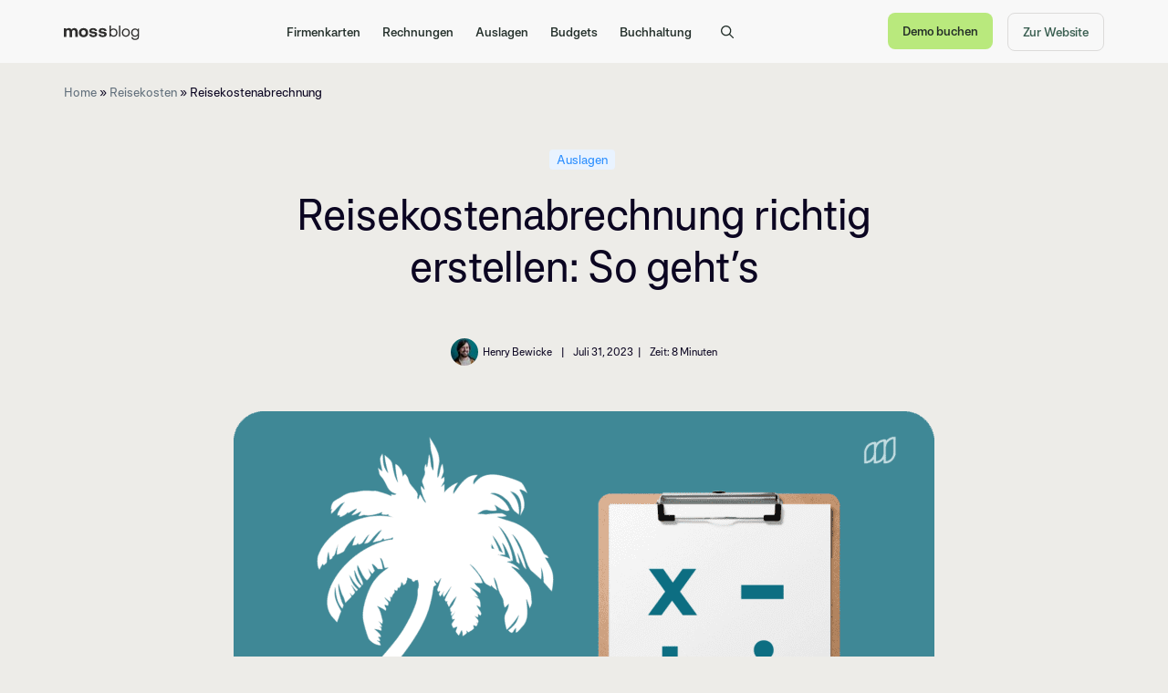

--- FILE ---
content_type: text/html; charset=UTF-8
request_url: https://www.getmoss.com/guide/reisekosten/reisekostenabrechnung/
body_size: 29688
content:
<!DOCTYPE html>
<html lang="de-DE">
<head>
	<meta charset="UTF-8">
	<meta name='robots' content='index, follow, max-image-preview:large, max-snippet:-1, max-video-preview:-1' />
<meta name="viewport" content="width=device-width, initial-scale=1">
	<!-- This site is optimized with the Yoast SEO plugin v25.6 - https://yoast.com/wordpress/plugins/seo/ -->
	<title>Reisekostenabrechnung: Diese Kriterien müssen erfüllt werden</title>
	<meta name="description" content="Mit der richtigen Reisekostenabrechnung werden die Ausgaben von Geschäftsreisen schnell und einfach erstattet. Wir zeigen, worauf es dabei ankommt." />
	<link rel="canonical" href="https://www.getmoss.com/guide/reisekosten/reisekostenabrechnung/" />
	<meta property="og:locale" content="de_DE" />
	<meta property="og:type" content="article" />
	<meta property="og:title" content="Reisekostenabrechnung: Diese Kriterien müssen erfüllt werden" />
	<meta property="og:description" content="Mit der richtigen Reisekostenabrechnung werden die Ausgaben von Geschäftsreisen schnell und einfach erstattet. Wir zeigen, worauf es dabei ankommt." />
	<meta property="og:url" content="https://www.getmoss.com/guide/reisekosten/reisekostenabrechnung/" />
	<meta property="og:site_name" content="Moss" />
	<meta property="article:modified_time" content="2023-07-31T18:33:41+00:00" />
	<meta property="og:image" content="https://www.getmoss.com/guide/wp-content/uploads/2022/10/Reisekostenabrechnung-richtig-erstellen.-png.png" />
	<meta property="og:image:width" content="1478" />
	<meta property="og:image:height" content="700" />
	<meta property="og:image:type" content="image/png" />
	<meta name="twitter:card" content="summary_large_image" />
	<meta name="twitter:label1" content="Geschätzte Lesezeit" />
	<meta name="twitter:data1" content="12 Minuten" />
	<script type="application/ld+json" class="yoast-schema-graph">{"@context":"https://schema.org","@graph":[{"@type":["WebPage","FAQPage"],"@id":"https://www.getmoss.com/guide/reisekosten/reisekostenabrechnung/","url":"https://www.getmoss.com/guide/reisekosten/reisekostenabrechnung/","name":"Reisekostenabrechnung: Diese Kriterien müssen erfüllt werden","isPartOf":{"@id":"https://www.getmoss.com/guide/#website"},"primaryImageOfPage":{"@id":"https://www.getmoss.com/guide/reisekosten/reisekostenabrechnung/#primaryimage"},"image":{"@id":"https://www.getmoss.com/guide/reisekosten/reisekostenabrechnung/#primaryimage"},"thumbnailUrl":"https://www.getmoss.com/guide/wp-content/uploads/2022/10/Reisekostenabrechnung-richtig-erstellen.-png.png","datePublished":"2022-10-06T15:59:24+00:00","dateModified":"2023-07-31T18:33:41+00:00","description":"Mit der richtigen Reisekostenabrechnung werden die Ausgaben von Geschäftsreisen schnell und einfach erstattet. Wir zeigen, worauf es dabei ankommt.","breadcrumb":{"@id":"https://www.getmoss.com/guide/reisekosten/reisekostenabrechnung/#breadcrumb"},"mainEntity":[{"@id":"https://www.getmoss.com/guide/reisekosten/reisekostenabrechnung/#faq-question-1665069907370"},{"@id":"https://www.getmoss.com/guide/reisekosten/reisekostenabrechnung/#faq-question-1665069919782"},{"@id":"https://www.getmoss.com/guide/reisekosten/reisekostenabrechnung/#faq-question-1665069935113"},{"@id":"https://www.getmoss.com/guide/reisekosten/reisekostenabrechnung/#faq-question-1665069950548"},{"@id":"https://www.getmoss.com/guide/reisekosten/reisekostenabrechnung/#faq-question-1665070037671"},{"@id":"https://www.getmoss.com/guide/reisekosten/reisekostenabrechnung/#faq-question-1665070054127"}],"inLanguage":"de","potentialAction":[{"@type":"ReadAction","target":["https://www.getmoss.com/guide/reisekosten/reisekostenabrechnung/"]}]},{"@type":"ImageObject","inLanguage":"de","@id":"https://www.getmoss.com/guide/reisekosten/reisekostenabrechnung/#primaryimage","url":"https://www.getmoss.com/guide/wp-content/uploads/2022/10/Reisekostenabrechnung-richtig-erstellen.-png.png","contentUrl":"https://www.getmoss.com/guide/wp-content/uploads/2022/10/Reisekostenabrechnung-richtig-erstellen.-png.png","width":1478,"height":700,"caption":"Reisekostenabrechnung richtig erstellen"},{"@type":"BreadcrumbList","@id":"https://www.getmoss.com/guide/reisekosten/reisekostenabrechnung/#breadcrumb","itemListElement":[{"@type":"ListItem","position":1,"name":"Home","item":"https://www.getmoss.com/guide/"},{"@type":"ListItem","position":2,"name":"Reisekosten","item":"https://www.getmoss.com/guide/reisekosten/"},{"@type":"ListItem","position":3,"name":"Reisekostenabrechnung"}]},{"@type":"WebSite","@id":"https://www.getmoss.com/guide/#website","url":"https://www.getmoss.com/guide/","name":"Moss","description":"Just another WordPress site","publisher":{"@id":"https://www.getmoss.com/guide/#organization"},"potentialAction":[{"@type":"SearchAction","target":{"@type":"EntryPoint","urlTemplate":"https://www.getmoss.com/guide/?s={search_term_string}"},"query-input":{"@type":"PropertyValueSpecification","valueRequired":true,"valueName":"search_term_string"}}],"inLanguage":"de"},{"@type":"Organization","@id":"https://www.getmoss.com/guide/#organization","name":"Moss","url":"https://www.getmoss.com/guide/","logo":{"@type":"ImageObject","inLanguage":"de","@id":"https://www.getmoss.com/guide/#/schema/logo/image/","url":"https://www.getmoss.com/guide/wp-content/uploads/2022/07/Moss-Blog-Logo-Black.svg","contentUrl":"https://www.getmoss.com/guide/wp-content/uploads/2022/07/Moss-Blog-Logo-Black.svg","width":441,"height":85,"caption":"Moss"},"image":{"@id":"https://www.getmoss.com/guide/#/schema/logo/image/"}},{"@type":"Question","@id":"https://www.getmoss.com/guide/reisekosten/reisekostenabrechnung/#faq-question-1665069907370","position":1,"url":"https://www.getmoss.com/guide/reisekosten/reisekostenabrechnung/#faq-question-1665069907370","name":"Was ist eine Reisekostenabrechnung?","answerCount":1,"acceptedAnswer":{"@type":"Answer","text":"Wenn Mitarbeiter während einer Dienstreise in Vorkasse getreten sind, werden ihnen diese Kosten erstattet. Das geschieht mit einer Reisekostenabrechnung. Sie fasst alle Kosten zusammen, die während einer beruflich veranlassten Auswärtstätigkeit entstanden sind. Die Ausgaben werden übersichtlich aufgezählt und zusammen mit den entsprechenden Kaufbelegen und Quittungen bei der Buchhaltung eingereicht.","inLanguage":"de"},"inLanguage":"de"},{"@type":"Question","@id":"https://www.getmoss.com/guide/reisekosten/reisekostenabrechnung/#faq-question-1665069919782","position":2,"url":"https://www.getmoss.com/guide/reisekosten/reisekostenabrechnung/#faq-question-1665069919782","name":"Wie sieht eine Reisekostenabrechnung aus?","answerCount":1,"acceptedAnswer":{"@type":"Answer","text":"Gesetzliche Vorgaben, wie eine Reisekostenabrechnung formal auszusehen hat, gibt es nicht. Die meisten Unternehmen stellen ihren Mitarbeitern Vorlagen zur Verfügung. Im Internet findet man ebenfalls viele kostenlose Muster, die man nur noch ausfüllen muss. Wird die Reisekostenabrechnung noch in Papierform abgewickelt, müssen ebenfalls alle Originalbelege mit eingereicht werden.","inLanguage":"de"},"inLanguage":"de"},{"@type":"Question","@id":"https://www.getmoss.com/guide/reisekosten/reisekostenabrechnung/#faq-question-1665069935113","position":3,"url":"https://www.getmoss.com/guide/reisekosten/reisekostenabrechnung/#faq-question-1665069935113","name":"Wie lange kann ich eine Reisekostenabrechnung rückwirkend einreichen?","answerCount":1,"acceptedAnswer":{"@type":"Answer","text":"Es gibt eine Verjährungsfrist für Reisekostenabrechnungen. Sie wird im Paragraph 195 des Bundesgesetzbuchs festgesetzt und beläuft sich auf drei Jahre. Innerhalb dieses Zeitrahmens kann man alle im Zusammenhang einer beruflich bedingten Reise entstandenen Kosten geltend machen. Die meisten Unternehmen regeln die Rückzahlung der Reisekosten allerdings im Monatsturnus.","inLanguage":"de"},"inLanguage":"de"},{"@type":"Question","@id":"https://www.getmoss.com/guide/reisekosten/reisekostenabrechnung/#faq-question-1665069950548","position":4,"url":"https://www.getmoss.com/guide/reisekosten/reisekostenabrechnung/#faq-question-1665069950548","name":"Wie viel Cent pro Kilometer sind in der Reisekostenabrechnung absetzbar?","answerCount":1,"acceptedAnswer":{"@type":"Answer","text":"Die Kilometerpauschale ist gesetzlich geregelt und beläuft sich auf 30 Cent pro Kilometer. Ab dem einundzwanzigsten Kilometer erhöht sich die Pauschale auf 38 Cent. Diese Regelung gilt seit dem 01.01.2022. Für Motorräder und Motorroller gilt eine reduzierte Kilometerpauschale von 20 Cent pro gefahrenem Kilometer.","inLanguage":"de"},"inLanguage":"de"},{"@type":"Question","@id":"https://www.getmoss.com/guide/reisekosten/reisekostenabrechnung/#faq-question-1665070037671","position":5,"url":"https://www.getmoss.com/guide/reisekosten/reisekostenabrechnung/#faq-question-1665070037671","name":"Was ist bei der Reisekostenabrechnung zu beachten?","answerCount":1,"acceptedAnswer":{"@type":"Answer","text":"Wichtig ist es, alle Belege und Rechnungen aufzuheben und im Original bei der Buchhaltung einzureichen. Bei jeder Ausgabe muss auch klar sein, inwieweit sie beruflich bedingt getätigt wurde. Aufwendungen für private Vergnügen während der Reise fallen nicht unter die Reisekosten und werden dementsprechend nicht erstattet.","inLanguage":"de"},"inLanguage":"de"},{"@type":"Question","@id":"https://www.getmoss.com/guide/reisekosten/reisekostenabrechnung/#faq-question-1665070054127","position":6,"url":"https://www.getmoss.com/guide/reisekosten/reisekostenabrechnung/#faq-question-1665070054127","name":"Was sind die Vorteile einer digitalen Reisekostenabrechnung mit Moss?","answerCount":1,"acceptedAnswer":{"@type":"Answer","text":"Bei der digitalen Reisekostenabrechnung entfällt das lästige Sammeln, Weiterleiten und Archivieren von Originalbelegen und Quittungen. Alle Kaufbelege können einfach per App fotografiert werden und landen automatisch bei der Buchhaltung. Die DATEV-Schnittstelle garantiert eine nahtlose Weiterverarbeitung der Reisekostenabrechnung. Mitarbeiter erhalten schneller ihr Geld zurück und die Unternehmensführung behält leichter den Überblick über alle getätigten Ausgaben.","inLanguage":"de"},"inLanguage":"de"}]}</script>
	<!-- / Yoast SEO plugin. -->


<link rel='dns-prefetch' href='//www.getmoss.com' />
<link href='https://fonts.gstatic.com' crossorigin rel='preconnect' />
<link href='https://fonts.googleapis.com' crossorigin rel='preconnect' />
<link rel="alternate" type="application/rss+xml" title="Moss &raquo; Feed" href="https://www.getmoss.com/guide/feed/" />
<link rel="alternate" type="application/rss+xml" title="Moss &raquo; Kommentar-Feed" href="https://www.getmoss.com/guide/comments/feed/" />
<link rel="alternate" title="oEmbed (JSON)" type="application/json+oembed" href="https://www.getmoss.com/guide/wp-json/oembed/1.0/embed?url=https%3A%2F%2Fwww.getmoss.com%2Fguide%2Freisekosten%2Freisekostenabrechnung%2F" />
<link rel="alternate" title="oEmbed (XML)" type="text/xml+oembed" href="https://www.getmoss.com/guide/wp-json/oembed/1.0/embed?url=https%3A%2F%2Fwww.getmoss.com%2Fguide%2Freisekosten%2Freisekostenabrechnung%2F&#038;format=xml" />
<style id='wp-img-auto-sizes-contain-inline-css'>
img:is([sizes=auto i],[sizes^="auto," i]){contain-intrinsic-size:3000px 1500px}
/*# sourceURL=wp-img-auto-sizes-contain-inline-css */
</style>
<style id='cf-frontend-style-inline-css'>
@font-face {
	font-family: 'Systemia';
	font-style: normal;
	font-weight: 400;
	src: url('https://www.getmoss.com/guide/wp-content/uploads/2025/08/Systemia-Regular.otf') format('OpenType');
}
@font-face {
	font-family: 'Systemia';
	font-style: normal;
	font-weight: 500;
	src: url('https://www.getmoss.com/guide/wp-content/uploads/2025/08/Systemia-Medium.otf') format('OpenType');
}
@font-face {
	font-family: 'Systemia';
	font-style: italic;
	font-weight: 400;
	src: url('https://www.getmoss.com/guide/wp-content/uploads/2025/08/Systemia-Extrabold.otf') format('OpenType');
}
@font-face {
	font-family: 'Systemia';
	font-style: normal;
	font-weight: 700;
	src: url('https://www.getmoss.com/guide/wp-content/uploads/2025/08/Systemia-Bold.otf') format('OpenType');
}
@font-face {
	font-family: 'Systemia';
	font-style: italic;
	font-weight: 700;
	src: url('https://www.getmoss.com/guide/wp-content/uploads/2025/08/Systemia-BoldItalic.otf') format('OpenType');
}
@font-face {
	font-family: 'Systemia';
	font-style: normal;
	font-weight: 800;
	src: url('https://www.getmoss.com/guide/wp-content/uploads/2025/08/Systemia-Extrabold.otf') format('OpenType');
}
@font-face {
	font-family: 'Systemia';
	font-style: italic;
	font-weight: 800;
	src: url('https://www.getmoss.com/guide/wp-content/uploads/2025/08/Systemia-ExtraboldItalic.otf') format('OpenType');
}
@font-face {
	font-family: 'Systemia';
	font-style: normal;
	font-weight: 300;
	src: url('https://www.getmoss.com/guide/wp-content/uploads/2025/08/Systemia-Light.otf') format('OpenType');
}
@font-face {
	font-family: 'Systemia';
	font-style: italic;
	font-weight: 300;
	src: url('https://www.getmoss.com/guide/wp-content/uploads/2025/08/Systemia-LightItalic.otf') format('OpenType');
}
@font-face {
	font-family: 'Systemia';
	font-style: italic;
	font-weight: 500;
	src: url('https://www.getmoss.com/guide/wp-content/uploads/2025/08/Systemia-MediumItalic.otf') format('OpenType');
}
@font-face {
	font-family: 'Systemia';
	font-style: normal;
	font-weight: 600;
	src: url('https://www.getmoss.com/guide/wp-content/uploads/2025/08/Systemia-Semibold.otf') format('OpenType');
}
@font-face {
	font-family: 'Systemia';
	font-style: italic;
	font-weight: 600;
	src: url('https://www.getmoss.com/guide/wp-content/uploads/2025/08/Systemia-SemiboldItalic.otf') format('OpenType');
}
@font-face {
	font-family: 'Systemia';
	font-style: normal;
	font-weight: 100;
	src: url('https://www.getmoss.com/guide/wp-content/uploads/2025/08/Systemia-Thin.otf') format('OpenType');
}
@font-face {
	font-family: 'Systemia';
	font-style: italic;
	font-weight: 100;
	src: url('https://www.getmoss.com/guide/wp-content/uploads/2025/08/Systemia-ThinItalic.otf') format('OpenType');
}
@font-face {
	font-family: 'AeonikPro';
	font-style: normal;
	font-weight: 700;
	font-display: auto;
	src: url('https://www.getmoss.com/guide/wp-content//uploads/2022/06/AeonikPro-Bold.woff2') format('woff2');
}
@font-face {
	font-family: 'AeonikPro';
	font-style: normal;
	font-weight: 500;
	font-display: auto;
	src: url('https://www.getmoss.com/guide/wp-content//uploads/2022/06/AeonikPro-Medium.woff2') format('woff2');
}
@font-face {
	font-family: 'AeonikPro';
	font-style: normal;
	font-weight: 400;
	font-display: auto;
	src: url('https://www.getmoss.com/guide/wp-content//uploads/2022/06/AeonikPro-Regular.woff2') format('woff2');
}
/*# sourceURL=cf-frontend-style-inline-css */
</style>
<style id='wp-emoji-styles-inline-css'>

	img.wp-smiley, img.emoji {
		display: inline !important;
		border: none !important;
		box-shadow: none !important;
		height: 1em !important;
		width: 1em !important;
		margin: 0 0.07em !important;
		vertical-align: -0.1em !important;
		background: none !important;
		padding: 0 !important;
	}
/*# sourceURL=wp-emoji-styles-inline-css */
</style>
<link rel='stylesheet' id='wp-block-library-css' href='https://www.getmoss.com/guide/wp-includes/css/dist/block-library/style.min.css?ver=6.9' media='all' />
<style id='wp-block-heading-inline-css'>
h1:where(.wp-block-heading).has-background,h2:where(.wp-block-heading).has-background,h3:where(.wp-block-heading).has-background,h4:where(.wp-block-heading).has-background,h5:where(.wp-block-heading).has-background,h6:where(.wp-block-heading).has-background{padding:1.25em 2.375em}h1.has-text-align-left[style*=writing-mode]:where([style*=vertical-lr]),h1.has-text-align-right[style*=writing-mode]:where([style*=vertical-rl]),h2.has-text-align-left[style*=writing-mode]:where([style*=vertical-lr]),h2.has-text-align-right[style*=writing-mode]:where([style*=vertical-rl]),h3.has-text-align-left[style*=writing-mode]:where([style*=vertical-lr]),h3.has-text-align-right[style*=writing-mode]:where([style*=vertical-rl]),h4.has-text-align-left[style*=writing-mode]:where([style*=vertical-lr]),h4.has-text-align-right[style*=writing-mode]:where([style*=vertical-rl]),h5.has-text-align-left[style*=writing-mode]:where([style*=vertical-lr]),h5.has-text-align-right[style*=writing-mode]:where([style*=vertical-rl]),h6.has-text-align-left[style*=writing-mode]:where([style*=vertical-lr]),h6.has-text-align-right[style*=writing-mode]:where([style*=vertical-rl]){rotate:180deg}
/*# sourceURL=https://www.getmoss.com/guide/wp-includes/blocks/heading/style.min.css */
</style>
<style id='wp-block-image-inline-css'>
.wp-block-image>a,.wp-block-image>figure>a{display:inline-block}.wp-block-image img{box-sizing:border-box;height:auto;max-width:100%;vertical-align:bottom}@media not (prefers-reduced-motion){.wp-block-image img.hide{visibility:hidden}.wp-block-image img.show{animation:show-content-image .4s}}.wp-block-image[style*=border-radius] img,.wp-block-image[style*=border-radius]>a{border-radius:inherit}.wp-block-image.has-custom-border img{box-sizing:border-box}.wp-block-image.aligncenter{text-align:center}.wp-block-image.alignfull>a,.wp-block-image.alignwide>a{width:100%}.wp-block-image.alignfull img,.wp-block-image.alignwide img{height:auto;width:100%}.wp-block-image .aligncenter,.wp-block-image .alignleft,.wp-block-image .alignright,.wp-block-image.aligncenter,.wp-block-image.alignleft,.wp-block-image.alignright{display:table}.wp-block-image .aligncenter>figcaption,.wp-block-image .alignleft>figcaption,.wp-block-image .alignright>figcaption,.wp-block-image.aligncenter>figcaption,.wp-block-image.alignleft>figcaption,.wp-block-image.alignright>figcaption{caption-side:bottom;display:table-caption}.wp-block-image .alignleft{float:left;margin:.5em 1em .5em 0}.wp-block-image .alignright{float:right;margin:.5em 0 .5em 1em}.wp-block-image .aligncenter{margin-left:auto;margin-right:auto}.wp-block-image :where(figcaption){margin-bottom:1em;margin-top:.5em}.wp-block-image.is-style-circle-mask img{border-radius:9999px}@supports ((-webkit-mask-image:none) or (mask-image:none)) or (-webkit-mask-image:none){.wp-block-image.is-style-circle-mask img{border-radius:0;-webkit-mask-image:url('data:image/svg+xml;utf8,<svg viewBox="0 0 100 100" xmlns="http://www.w3.org/2000/svg"><circle cx="50" cy="50" r="50"/></svg>');mask-image:url('data:image/svg+xml;utf8,<svg viewBox="0 0 100 100" xmlns="http://www.w3.org/2000/svg"><circle cx="50" cy="50" r="50"/></svg>');mask-mode:alpha;-webkit-mask-position:center;mask-position:center;-webkit-mask-repeat:no-repeat;mask-repeat:no-repeat;-webkit-mask-size:contain;mask-size:contain}}:root :where(.wp-block-image.is-style-rounded img,.wp-block-image .is-style-rounded img){border-radius:9999px}.wp-block-image figure{margin:0}.wp-lightbox-container{display:flex;flex-direction:column;position:relative}.wp-lightbox-container img{cursor:zoom-in}.wp-lightbox-container img:hover+button{opacity:1}.wp-lightbox-container button{align-items:center;backdrop-filter:blur(16px) saturate(180%);background-color:#5a5a5a40;border:none;border-radius:4px;cursor:zoom-in;display:flex;height:20px;justify-content:center;opacity:0;padding:0;position:absolute;right:16px;text-align:center;top:16px;width:20px;z-index:100}@media not (prefers-reduced-motion){.wp-lightbox-container button{transition:opacity .2s ease}}.wp-lightbox-container button:focus-visible{outline:3px auto #5a5a5a40;outline:3px auto -webkit-focus-ring-color;outline-offset:3px}.wp-lightbox-container button:hover{cursor:pointer;opacity:1}.wp-lightbox-container button:focus{opacity:1}.wp-lightbox-container button:focus,.wp-lightbox-container button:hover,.wp-lightbox-container button:not(:hover):not(:active):not(.has-background){background-color:#5a5a5a40;border:none}.wp-lightbox-overlay{box-sizing:border-box;cursor:zoom-out;height:100vh;left:0;overflow:hidden;position:fixed;top:0;visibility:hidden;width:100%;z-index:100000}.wp-lightbox-overlay .close-button{align-items:center;cursor:pointer;display:flex;justify-content:center;min-height:40px;min-width:40px;padding:0;position:absolute;right:calc(env(safe-area-inset-right) + 16px);top:calc(env(safe-area-inset-top) + 16px);z-index:5000000}.wp-lightbox-overlay .close-button:focus,.wp-lightbox-overlay .close-button:hover,.wp-lightbox-overlay .close-button:not(:hover):not(:active):not(.has-background){background:none;border:none}.wp-lightbox-overlay .lightbox-image-container{height:var(--wp--lightbox-container-height);left:50%;overflow:hidden;position:absolute;top:50%;transform:translate(-50%,-50%);transform-origin:top left;width:var(--wp--lightbox-container-width);z-index:9999999999}.wp-lightbox-overlay .wp-block-image{align-items:center;box-sizing:border-box;display:flex;height:100%;justify-content:center;margin:0;position:relative;transform-origin:0 0;width:100%;z-index:3000000}.wp-lightbox-overlay .wp-block-image img{height:var(--wp--lightbox-image-height);min-height:var(--wp--lightbox-image-height);min-width:var(--wp--lightbox-image-width);width:var(--wp--lightbox-image-width)}.wp-lightbox-overlay .wp-block-image figcaption{display:none}.wp-lightbox-overlay button{background:none;border:none}.wp-lightbox-overlay .scrim{background-color:#fff;height:100%;opacity:.9;position:absolute;width:100%;z-index:2000000}.wp-lightbox-overlay.active{visibility:visible}@media not (prefers-reduced-motion){.wp-lightbox-overlay.active{animation:turn-on-visibility .25s both}.wp-lightbox-overlay.active img{animation:turn-on-visibility .35s both}.wp-lightbox-overlay.show-closing-animation:not(.active){animation:turn-off-visibility .35s both}.wp-lightbox-overlay.show-closing-animation:not(.active) img{animation:turn-off-visibility .25s both}.wp-lightbox-overlay.zoom.active{animation:none;opacity:1;visibility:visible}.wp-lightbox-overlay.zoom.active .lightbox-image-container{animation:lightbox-zoom-in .4s}.wp-lightbox-overlay.zoom.active .lightbox-image-container img{animation:none}.wp-lightbox-overlay.zoom.active .scrim{animation:turn-on-visibility .4s forwards}.wp-lightbox-overlay.zoom.show-closing-animation:not(.active){animation:none}.wp-lightbox-overlay.zoom.show-closing-animation:not(.active) .lightbox-image-container{animation:lightbox-zoom-out .4s}.wp-lightbox-overlay.zoom.show-closing-animation:not(.active) .lightbox-image-container img{animation:none}.wp-lightbox-overlay.zoom.show-closing-animation:not(.active) .scrim{animation:turn-off-visibility .4s forwards}}@keyframes show-content-image{0%{visibility:hidden}99%{visibility:hidden}to{visibility:visible}}@keyframes turn-on-visibility{0%{opacity:0}to{opacity:1}}@keyframes turn-off-visibility{0%{opacity:1;visibility:visible}99%{opacity:0;visibility:visible}to{opacity:0;visibility:hidden}}@keyframes lightbox-zoom-in{0%{transform:translate(calc((-100vw + var(--wp--lightbox-scrollbar-width))/2 + var(--wp--lightbox-initial-left-position)),calc(-50vh + var(--wp--lightbox-initial-top-position))) scale(var(--wp--lightbox-scale))}to{transform:translate(-50%,-50%) scale(1)}}@keyframes lightbox-zoom-out{0%{transform:translate(-50%,-50%) scale(1);visibility:visible}99%{visibility:visible}to{transform:translate(calc((-100vw + var(--wp--lightbox-scrollbar-width))/2 + var(--wp--lightbox-initial-left-position)),calc(-50vh + var(--wp--lightbox-initial-top-position))) scale(var(--wp--lightbox-scale));visibility:hidden}}
/*# sourceURL=https://www.getmoss.com/guide/wp-includes/blocks/image/style.min.css */
</style>
<style id='wp-block-paragraph-inline-css'>
.is-small-text{font-size:.875em}.is-regular-text{font-size:1em}.is-large-text{font-size:2.25em}.is-larger-text{font-size:3em}.has-drop-cap:not(:focus):first-letter{float:left;font-size:8.4em;font-style:normal;font-weight:100;line-height:.68;margin:.05em .1em 0 0;text-transform:uppercase}body.rtl .has-drop-cap:not(:focus):first-letter{float:none;margin-left:.1em}p.has-drop-cap.has-background{overflow:hidden}:root :where(p.has-background){padding:1.25em 2.375em}:where(p.has-text-color:not(.has-link-color)) a{color:inherit}p.has-text-align-left[style*="writing-mode:vertical-lr"],p.has-text-align-right[style*="writing-mode:vertical-rl"]{rotate:180deg}
/*# sourceURL=https://www.getmoss.com/guide/wp-includes/blocks/paragraph/style.min.css */
</style>
<style id='wp-block-separator-inline-css'>
@charset "UTF-8";.wp-block-separator{border:none;border-top:2px solid}:root :where(.wp-block-separator.is-style-dots){height:auto;line-height:1;text-align:center}:root :where(.wp-block-separator.is-style-dots):before{color:currentColor;content:"···";font-family:serif;font-size:1.5em;letter-spacing:2em;padding-left:2em}.wp-block-separator.is-style-dots{background:none!important;border:none!important}
/*# sourceURL=https://www.getmoss.com/guide/wp-includes/blocks/separator/style.min.css */
</style>
<style id='wp-block-spacer-inline-css'>
.wp-block-spacer{clear:both}
/*# sourceURL=https://www.getmoss.com/guide/wp-includes/blocks/spacer/style.min.css */
</style>
<style id='global-styles-inline-css'>
:root{--wp--preset--aspect-ratio--square: 1;--wp--preset--aspect-ratio--4-3: 4/3;--wp--preset--aspect-ratio--3-4: 3/4;--wp--preset--aspect-ratio--3-2: 3/2;--wp--preset--aspect-ratio--2-3: 2/3;--wp--preset--aspect-ratio--16-9: 16/9;--wp--preset--aspect-ratio--9-16: 9/16;--wp--preset--color--black: #000000;--wp--preset--color--cyan-bluish-gray: #abb8c3;--wp--preset--color--white: #ffffff;--wp--preset--color--pale-pink: #f78da7;--wp--preset--color--vivid-red: #cf2e2e;--wp--preset--color--luminous-vivid-orange: #ff6900;--wp--preset--color--luminous-vivid-amber: #fcb900;--wp--preset--color--light-green-cyan: #7bdcb5;--wp--preset--color--vivid-green-cyan: #00d084;--wp--preset--color--pale-cyan-blue: #8ed1fc;--wp--preset--color--vivid-cyan-blue: #0693e3;--wp--preset--color--vivid-purple: #9b51e0;--wp--preset--color--contrast: var(--contrast);--wp--preset--color--contrast-2: var(--contrast-2);--wp--preset--color--contrast-3: var(--contrast-3);--wp--preset--color--base: var(--base);--wp--preset--color--base-2: var(--base-2);--wp--preset--color--base-3: var(--base-3);--wp--preset--color--accent: var(--accent);--wp--preset--gradient--vivid-cyan-blue-to-vivid-purple: linear-gradient(135deg,rgb(6,147,227) 0%,rgb(155,81,224) 100%);--wp--preset--gradient--light-green-cyan-to-vivid-green-cyan: linear-gradient(135deg,rgb(122,220,180) 0%,rgb(0,208,130) 100%);--wp--preset--gradient--luminous-vivid-amber-to-luminous-vivid-orange: linear-gradient(135deg,rgb(252,185,0) 0%,rgb(255,105,0) 100%);--wp--preset--gradient--luminous-vivid-orange-to-vivid-red: linear-gradient(135deg,rgb(255,105,0) 0%,rgb(207,46,46) 100%);--wp--preset--gradient--very-light-gray-to-cyan-bluish-gray: linear-gradient(135deg,rgb(238,238,238) 0%,rgb(169,184,195) 100%);--wp--preset--gradient--cool-to-warm-spectrum: linear-gradient(135deg,rgb(74,234,220) 0%,rgb(151,120,209) 20%,rgb(207,42,186) 40%,rgb(238,44,130) 60%,rgb(251,105,98) 80%,rgb(254,248,76) 100%);--wp--preset--gradient--blush-light-purple: linear-gradient(135deg,rgb(255,206,236) 0%,rgb(152,150,240) 100%);--wp--preset--gradient--blush-bordeaux: linear-gradient(135deg,rgb(254,205,165) 0%,rgb(254,45,45) 50%,rgb(107,0,62) 100%);--wp--preset--gradient--luminous-dusk: linear-gradient(135deg,rgb(255,203,112) 0%,rgb(199,81,192) 50%,rgb(65,88,208) 100%);--wp--preset--gradient--pale-ocean: linear-gradient(135deg,rgb(255,245,203) 0%,rgb(182,227,212) 50%,rgb(51,167,181) 100%);--wp--preset--gradient--electric-grass: linear-gradient(135deg,rgb(202,248,128) 0%,rgb(113,206,126) 100%);--wp--preset--gradient--midnight: linear-gradient(135deg,rgb(2,3,129) 0%,rgb(40,116,252) 100%);--wp--preset--font-size--small: 13px;--wp--preset--font-size--medium: 20px;--wp--preset--font-size--large: 36px;--wp--preset--font-size--x-large: 42px;--wp--preset--spacing--20: 0.44rem;--wp--preset--spacing--30: 0.67rem;--wp--preset--spacing--40: 1rem;--wp--preset--spacing--50: 1.5rem;--wp--preset--spacing--60: 2.25rem;--wp--preset--spacing--70: 3.38rem;--wp--preset--spacing--80: 5.06rem;--wp--preset--shadow--natural: 6px 6px 9px rgba(0, 0, 0, 0.2);--wp--preset--shadow--deep: 12px 12px 50px rgba(0, 0, 0, 0.4);--wp--preset--shadow--sharp: 6px 6px 0px rgba(0, 0, 0, 0.2);--wp--preset--shadow--outlined: 6px 6px 0px -3px rgb(255, 255, 255), 6px 6px rgb(0, 0, 0);--wp--preset--shadow--crisp: 6px 6px 0px rgb(0, 0, 0);}:where(.is-layout-flex){gap: 0.5em;}:where(.is-layout-grid){gap: 0.5em;}body .is-layout-flex{display: flex;}.is-layout-flex{flex-wrap: wrap;align-items: center;}.is-layout-flex > :is(*, div){margin: 0;}body .is-layout-grid{display: grid;}.is-layout-grid > :is(*, div){margin: 0;}:where(.wp-block-columns.is-layout-flex){gap: 2em;}:where(.wp-block-columns.is-layout-grid){gap: 2em;}:where(.wp-block-post-template.is-layout-flex){gap: 1.25em;}:where(.wp-block-post-template.is-layout-grid){gap: 1.25em;}.has-black-color{color: var(--wp--preset--color--black) !important;}.has-cyan-bluish-gray-color{color: var(--wp--preset--color--cyan-bluish-gray) !important;}.has-white-color{color: var(--wp--preset--color--white) !important;}.has-pale-pink-color{color: var(--wp--preset--color--pale-pink) !important;}.has-vivid-red-color{color: var(--wp--preset--color--vivid-red) !important;}.has-luminous-vivid-orange-color{color: var(--wp--preset--color--luminous-vivid-orange) !important;}.has-luminous-vivid-amber-color{color: var(--wp--preset--color--luminous-vivid-amber) !important;}.has-light-green-cyan-color{color: var(--wp--preset--color--light-green-cyan) !important;}.has-vivid-green-cyan-color{color: var(--wp--preset--color--vivid-green-cyan) !important;}.has-pale-cyan-blue-color{color: var(--wp--preset--color--pale-cyan-blue) !important;}.has-vivid-cyan-blue-color{color: var(--wp--preset--color--vivid-cyan-blue) !important;}.has-vivid-purple-color{color: var(--wp--preset--color--vivid-purple) !important;}.has-black-background-color{background-color: var(--wp--preset--color--black) !important;}.has-cyan-bluish-gray-background-color{background-color: var(--wp--preset--color--cyan-bluish-gray) !important;}.has-white-background-color{background-color: var(--wp--preset--color--white) !important;}.has-pale-pink-background-color{background-color: var(--wp--preset--color--pale-pink) !important;}.has-vivid-red-background-color{background-color: var(--wp--preset--color--vivid-red) !important;}.has-luminous-vivid-orange-background-color{background-color: var(--wp--preset--color--luminous-vivid-orange) !important;}.has-luminous-vivid-amber-background-color{background-color: var(--wp--preset--color--luminous-vivid-amber) !important;}.has-light-green-cyan-background-color{background-color: var(--wp--preset--color--light-green-cyan) !important;}.has-vivid-green-cyan-background-color{background-color: var(--wp--preset--color--vivid-green-cyan) !important;}.has-pale-cyan-blue-background-color{background-color: var(--wp--preset--color--pale-cyan-blue) !important;}.has-vivid-cyan-blue-background-color{background-color: var(--wp--preset--color--vivid-cyan-blue) !important;}.has-vivid-purple-background-color{background-color: var(--wp--preset--color--vivid-purple) !important;}.has-black-border-color{border-color: var(--wp--preset--color--black) !important;}.has-cyan-bluish-gray-border-color{border-color: var(--wp--preset--color--cyan-bluish-gray) !important;}.has-white-border-color{border-color: var(--wp--preset--color--white) !important;}.has-pale-pink-border-color{border-color: var(--wp--preset--color--pale-pink) !important;}.has-vivid-red-border-color{border-color: var(--wp--preset--color--vivid-red) !important;}.has-luminous-vivid-orange-border-color{border-color: var(--wp--preset--color--luminous-vivid-orange) !important;}.has-luminous-vivid-amber-border-color{border-color: var(--wp--preset--color--luminous-vivid-amber) !important;}.has-light-green-cyan-border-color{border-color: var(--wp--preset--color--light-green-cyan) !important;}.has-vivid-green-cyan-border-color{border-color: var(--wp--preset--color--vivid-green-cyan) !important;}.has-pale-cyan-blue-border-color{border-color: var(--wp--preset--color--pale-cyan-blue) !important;}.has-vivid-cyan-blue-border-color{border-color: var(--wp--preset--color--vivid-cyan-blue) !important;}.has-vivid-purple-border-color{border-color: var(--wp--preset--color--vivid-purple) !important;}.has-vivid-cyan-blue-to-vivid-purple-gradient-background{background: var(--wp--preset--gradient--vivid-cyan-blue-to-vivid-purple) !important;}.has-light-green-cyan-to-vivid-green-cyan-gradient-background{background: var(--wp--preset--gradient--light-green-cyan-to-vivid-green-cyan) !important;}.has-luminous-vivid-amber-to-luminous-vivid-orange-gradient-background{background: var(--wp--preset--gradient--luminous-vivid-amber-to-luminous-vivid-orange) !important;}.has-luminous-vivid-orange-to-vivid-red-gradient-background{background: var(--wp--preset--gradient--luminous-vivid-orange-to-vivid-red) !important;}.has-very-light-gray-to-cyan-bluish-gray-gradient-background{background: var(--wp--preset--gradient--very-light-gray-to-cyan-bluish-gray) !important;}.has-cool-to-warm-spectrum-gradient-background{background: var(--wp--preset--gradient--cool-to-warm-spectrum) !important;}.has-blush-light-purple-gradient-background{background: var(--wp--preset--gradient--blush-light-purple) !important;}.has-blush-bordeaux-gradient-background{background: var(--wp--preset--gradient--blush-bordeaux) !important;}.has-luminous-dusk-gradient-background{background: var(--wp--preset--gradient--luminous-dusk) !important;}.has-pale-ocean-gradient-background{background: var(--wp--preset--gradient--pale-ocean) !important;}.has-electric-grass-gradient-background{background: var(--wp--preset--gradient--electric-grass) !important;}.has-midnight-gradient-background{background: var(--wp--preset--gradient--midnight) !important;}.has-small-font-size{font-size: var(--wp--preset--font-size--small) !important;}.has-medium-font-size{font-size: var(--wp--preset--font-size--medium) !important;}.has-large-font-size{font-size: var(--wp--preset--font-size--large) !important;}.has-x-large-font-size{font-size: var(--wp--preset--font-size--x-large) !important;}
/*# sourceURL=global-styles-inline-css */
</style>

<style id='classic-theme-styles-inline-css'>
/*! This file is auto-generated */
.wp-block-button__link{color:#fff;background-color:#32373c;border-radius:9999px;box-shadow:none;text-decoration:none;padding:calc(.667em + 2px) calc(1.333em + 2px);font-size:1.125em}.wp-block-file__button{background:#32373c;color:#fff;text-decoration:none}
/*# sourceURL=/wp-includes/css/classic-themes.min.css */
</style>
<link rel='stylesheet' id='wpml-legacy-dropdown-0-css' href='https://www.getmoss.com/guide/wp-content/plugins/sitepress-multilingual-cms/templates/language-switchers/legacy-dropdown/style.min.css?ver=1' media='all' />
<style id='wpml-legacy-dropdown-0-inline-css'>
.wpml-ls-statics-shortcode_actions, .wpml-ls-statics-shortcode_actions .wpml-ls-sub-menu, .wpml-ls-statics-shortcode_actions a {border-color:#1d2a25;}.wpml-ls-statics-shortcode_actions a, .wpml-ls-statics-shortcode_actions .wpml-ls-sub-menu a, .wpml-ls-statics-shortcode_actions .wpml-ls-sub-menu a:link, .wpml-ls-statics-shortcode_actions li:not(.wpml-ls-current-language) .wpml-ls-link, .wpml-ls-statics-shortcode_actions li:not(.wpml-ls-current-language) .wpml-ls-link:link {background-color:#1c2924;}.wpml-ls-statics-shortcode_actions .wpml-ls-sub-menu a:hover,.wpml-ls-statics-shortcode_actions .wpml-ls-sub-menu a:focus, .wpml-ls-statics-shortcode_actions .wpml-ls-sub-menu a:link:hover, .wpml-ls-statics-shortcode_actions .wpml-ls-sub-menu a:link:focus {background-color:#1c2924;}.wpml-ls-statics-shortcode_actions .wpml-ls-current-language > a {background-color:#1c2924;}.wpml-ls-statics-shortcode_actions .wpml-ls-current-language:hover>a, .wpml-ls-statics-shortcode_actions .wpml-ls-current-language>a:focus {background-color:#1c2924;}
/*# sourceURL=wpml-legacy-dropdown-0-inline-css */
</style>
<link rel='stylesheet' id='ez-toc-css' href='https://www.getmoss.com/guide/wp-content/plugins/easy-table-of-contents/assets/css/screen.min.css?ver=2.0.75' media='all' />
<style id='ez-toc-inline-css'>
div#ez-toc-container .ez-toc-title {font-size: 100%;}div#ez-toc-container .ez-toc-title {font-weight: 500;}div#ez-toc-container ul li , div#ez-toc-container ul li a {font-size: 95%;}div#ez-toc-container ul li , div#ez-toc-container ul li a {font-weight: 500;}div#ez-toc-container nav ul ul li {font-size: 90%;}div#ez-toc-container {width: 100%;}
.ez-toc-container-direction {direction: ltr;}.ez-toc-counter ul{counter-reset: item ;}.ez-toc-counter nav ul li a::before {content: counters(item, '.', decimal) '. ';display: inline-block;counter-increment: item;flex-grow: 0;flex-shrink: 0;margin-right: .2em; float: left; }.ez-toc-widget-direction {direction: ltr;}.ez-toc-widget-container ul{counter-reset: item ;}.ez-toc-widget-container nav ul li a::before {content: counters(item, '.', decimal) '. ';display: inline-block;counter-increment: item;flex-grow: 0;flex-shrink: 0;margin-right: .2em; float: left; }
/*# sourceURL=ez-toc-inline-css */
</style>
<link rel='stylesheet' id='generate-widget-areas-css' href='https://www.getmoss.com/guide/wp-content/themes/generatepress/assets/css/components/widget-areas.min.css?ver=3.5.1' media='all' />
<link rel='stylesheet' id='generate-style-css' href='https://www.getmoss.com/guide/wp-content/themes/generatepress/assets/css/main.min.css?ver=3.5.1' media='all' />
<style id='generate-style-inline-css'>
body{background-color:var(--base-3);color:var(--contrast);}a{color:var(--contrast-3);}a:hover, a:focus, a:active{color:var(--accent);}.grid-container{max-width:1140px;}.wp-block-group__inner-container{max-width:1140px;margin-left:auto;margin-right:auto;}.site-header .header-image{width:90px;}.navigation-search{position:absolute;left:-99999px;pointer-events:none;visibility:hidden;z-index:20;width:100%;top:0;transition:opacity 100ms ease-in-out;opacity:0;}.navigation-search.nav-search-active{left:0;right:0;pointer-events:auto;visibility:visible;opacity:1;}.navigation-search input[type="search"]{outline:0;border:0;vertical-align:bottom;line-height:1;opacity:0.9;width:100%;z-index:20;border-radius:0;-webkit-appearance:none;height:60px;}.navigation-search input::-ms-clear{display:none;width:0;height:0;}.navigation-search input::-ms-reveal{display:none;width:0;height:0;}.navigation-search input::-webkit-search-decoration, .navigation-search input::-webkit-search-cancel-button, .navigation-search input::-webkit-search-results-button, .navigation-search input::-webkit-search-results-decoration{display:none;}.gen-sidebar-nav .navigation-search{top:auto;bottom:0;}:root{--contrast:#0b0521;--contrast-2:#383f49;--contrast-3:#62707c;--base:#526e7c;--base-2:#ECF0EF;--base-3:#edece8;--accent:#1c2924;}:root .has-contrast-color{color:var(--contrast);}:root .has-contrast-background-color{background-color:var(--contrast);}:root .has-contrast-2-color{color:var(--contrast-2);}:root .has-contrast-2-background-color{background-color:var(--contrast-2);}:root .has-contrast-3-color{color:var(--contrast-3);}:root .has-contrast-3-background-color{background-color:var(--contrast-3);}:root .has-base-color{color:var(--base);}:root .has-base-background-color{background-color:var(--base);}:root .has-base-2-color{color:var(--base-2);}:root .has-base-2-background-color{background-color:var(--base-2);}:root .has-base-3-color{color:var(--base-3);}:root .has-base-3-background-color{background-color:var(--base-3);}:root .has-accent-color{color:var(--accent);}:root .has-accent-background-color{background-color:var(--accent);}body, button, input, select, textarea{font-family:Systemia;font-weight:400;text-transform:initial;font-size:14px;}body{line-height:1.7;}.main-title{font-family:Systemia;font-size:34px;}.site-description{font-family:Systemia;font-size:12px;}.main-navigation a, .main-navigation .menu-toggle, .main-navigation .menu-bar-items{font-family:Systemia;font-weight:500;font-size:14px;}.widget-title{font-family:Systemia;font-size:16px;}button:not(.menu-toggle),html input[type="button"],input[type="reset"],input[type="submit"],.button,.wp-block-button .wp-block-button__link{font-family:Systemia;font-weight:600;}h2.entry-title{font-family:Systemia;font-size:20px;line-height:1.2;}.site-info{font-family:Systemia;font-weight:400;font-size:14px;}h1{font-family:Systemia;font-weight:400;font-size:48px;}h2{font-family:Systemia;font-weight:400;text-transform:initial;font-size:36px;line-height:1.3;}h3{font-family:Systemia;font-weight:400;font-size:28px;}h4{font-family:Systemia;font-weight:600;font-size:23px;}h5{font-family:Systemia;font-weight:600;font-size:20px;}h6{font-family:Systemia;font-weight:600;font-size:20px;}.top-bar{background-color:#636363;color:#ffffff;}.top-bar a{color:#ffffff;}.top-bar a:hover{color:#303030;}.site-header{background-color:#ecf0ef;color:var(--contrast);}.site-header a{color:var(--contrast-3);}.main-title a,.main-title a:hover{color:var(--contrast);}.site-description{color:var(--contrast);}.main-navigation,.main-navigation ul ul{background-color:rgba(0,0,0,0);}.main-navigation .main-nav ul li a, .main-navigation .menu-toggle, .main-navigation .menu-bar-items{color:#232f2a;}.main-navigation .main-nav ul li:not([class*="current-menu-"]):hover > a, .main-navigation .main-nav ul li:not([class*="current-menu-"]):focus > a, .main-navigation .main-nav ul li.sfHover:not([class*="current-menu-"]) > a, .main-navigation .menu-bar-item:hover > a, .main-navigation .menu-bar-item.sfHover > a{color:#232f2a;background-color:rgba(63,63,63,0);}button.menu-toggle:hover,button.menu-toggle:focus{color:#232f2a;}.main-navigation .main-nav ul li[class*="current-menu-"] > a{color:#232f2a;background-color:rgba(63,63,63,0);}.navigation-search input[type="search"],.navigation-search input[type="search"]:active, .navigation-search input[type="search"]:focus, .main-navigation .main-nav ul li.search-item.active > a, .main-navigation .menu-bar-items .search-item.active > a{color:var(--contrast-2);background-color:var(--base-3);opacity:1;}.main-navigation ul ul{background-color:#ffffff;}.main-navigation .main-nav ul ul li a{color:#0d0d0d;}.main-navigation .main-nav ul ul li:not([class*="current-menu-"]):hover > a,.main-navigation .main-nav ul ul li:not([class*="current-menu-"]):focus > a, .main-navigation .main-nav ul ul li.sfHover:not([class*="current-menu-"]) > a{color:#080808;background-color:#fbfbf9;}.main-navigation .main-nav ul ul li[class*="current-menu-"] > a{color:var(--contrast-3);background-color:#131313;}.separate-containers .inside-article, .separate-containers .comments-area, .separate-containers .page-header, .one-container .container, .separate-containers .paging-navigation, .inside-page-header{color:#666563;background-color:var(--base-3);}.inside-article a,.paging-navigation a,.comments-area a,.page-header a{color:#000000;}.entry-header h1,.page-header h1{color:#1e2a25;}.entry-title a{color:#1e2a25;}.entry-title a:hover{color:#1e2a25;}.entry-meta{color:var(--contrast);}.entry-meta a{color:var(--contrast-3);}.entry-meta a:hover{color:var(--accent);}h2{color:var(--contrast);}.sidebar .widget{background-color:#ffffff;}.sidebar .widget .widget-title{color:#000000;}.footer-widgets{color:var(--base-3);background-color:var(--accent);}.footer-widgets a{color:var(--base-3);}.footer-widgets .widget-title{color:#777F78;}.site-info{color:var(--base-3);}.site-info a{color:var(--base-3);}.site-info a:hover{color:var(--contrast-3);}.footer-bar .widget_nav_menu .current-menu-item a{color:var(--contrast-3);}input[type="text"],input[type="email"],input[type="url"],input[type="password"],input[type="search"],input[type="tel"],input[type="number"],textarea,select{color:#666666;background-color:#fafafa;border-color:#cccccc;}input[type="text"]:focus,input[type="email"]:focus,input[type="url"]:focus,input[type="password"]:focus,input[type="search"]:focus,input[type="tel"]:focus,input[type="number"]:focus,textarea:focus,select:focus{color:#666666;background-color:#ffffff;border-color:#bfbfbf;}button,html input[type="button"],input[type="reset"],input[type="submit"],a.button,a.wp-block-button__link:not(.has-background){color:var(--base-3);background-color:var(--contrast);}button:hover,html input[type="button"]:hover,input[type="reset"]:hover,input[type="submit"]:hover,a.button:hover,button:focus,html input[type="button"]:focus,input[type="reset"]:focus,input[type="submit"]:focus,a.button:focus,a.wp-block-button__link:not(.has-background):active,a.wp-block-button__link:not(.has-background):focus,a.wp-block-button__link:not(.has-background):hover{color:var(--base-3);background-color:var(--contrast-3);}a.generate-back-to-top{background-color:rgba( 0,0,0,0.4 );color:#ffffff;}a.generate-back-to-top:hover,a.generate-back-to-top:focus{background-color:rgba( 0,0,0,0.6 );color:#ffffff;}:root{--gp-search-modal-bg-color:var(--base-3);--gp-search-modal-text-color:var(--contrast);--gp-search-modal-overlay-bg-color:rgba(0,0,0,0.2);}@media (max-width: 991px){.main-navigation .menu-bar-item:hover > a, .main-navigation .menu-bar-item.sfHover > a{background:none;color:#232f2a;}}.inside-header{padding:0px 20px 0px 20px;}.nav-below-header .main-navigation .inside-navigation.grid-container, .nav-above-header .main-navigation .inside-navigation.grid-container{padding:0px;}.site-main .wp-block-group__inner-container{padding:40px;}.separate-containers .paging-navigation{padding-top:20px;padding-bottom:20px;}.entry-content .alignwide, body:not(.no-sidebar) .entry-content .alignfull{margin-left:-40px;width:calc(100% + 80px);max-width:calc(100% + 80px);}.sidebar .widget, .page-header, .widget-area .main-navigation, .site-main > *{margin-bottom:60px;}.separate-containers .site-main{margin:60px;}.both-right .inside-left-sidebar,.both-left .inside-left-sidebar{margin-right:30px;}.both-right .inside-right-sidebar,.both-left .inside-right-sidebar{margin-left:30px;}.separate-containers .featured-image{margin-top:60px;}.separate-containers .inside-right-sidebar, .separate-containers .inside-left-sidebar{margin-top:60px;margin-bottom:60px;}.main-navigation .main-nav ul li a,.menu-toggle,.main-navigation .menu-bar-item > a{line-height:30px;}.main-navigation ul ul{width:280px;}.navigation-search input[type="search"]{height:30px;}.rtl .menu-item-has-children .dropdown-menu-toggle{padding-left:20px;}.rtl .main-navigation .main-nav ul li.menu-item-has-children > a{padding-right:20px;}.widget-area .widget{padding:40px 25px 25px 25px;}.footer-widgets-container{padding:60px 40px 12px 40px;}.inside-site-info{padding:20px;}@media (max-width:768px){.separate-containers .inside-article, .separate-containers .comments-area, .separate-containers .page-header, .separate-containers .paging-navigation, .one-container .site-content, .inside-page-header{padding:50px 25px 50px 25px;}.site-main .wp-block-group__inner-container{padding:50px 25px 50px 25px;}.inside-header{padding-right:20px;padding-left:20px;}.footer-widgets-container{padding-right:25px;padding-left:25px;}.inside-site-info{padding-right:10px;padding-left:10px;}.entry-content .alignwide, body:not(.no-sidebar) .entry-content .alignfull{margin-left:-25px;width:calc(100% + 50px);max-width:calc(100% + 50px);}.one-container .site-main .paging-navigation{margin-bottom:60px;}}/* End cached CSS */.is-right-sidebar{width:25%;}.is-left-sidebar{width:25%;}.site-content .content-area{width:100%;}@media (max-width: 991px){.main-navigation .menu-toggle,.sidebar-nav-mobile:not(#sticky-placeholder){display:block;}.main-navigation ul,.gen-sidebar-nav,.main-navigation:not(.slideout-navigation):not(.toggled) .main-nav > ul,.has-inline-mobile-toggle #site-navigation .inside-navigation > *:not(.navigation-search):not(.main-nav){display:none;}.nav-align-right .inside-navigation,.nav-align-center .inside-navigation{justify-content:space-between;}.has-inline-mobile-toggle .mobile-menu-control-wrapper{display:flex;flex-wrap:wrap;}.has-inline-mobile-toggle .inside-header{flex-direction:row;text-align:left;flex-wrap:wrap;}.has-inline-mobile-toggle .header-widget,.has-inline-mobile-toggle #site-navigation{flex-basis:100%;}.nav-float-left .has-inline-mobile-toggle #site-navigation{order:10;}}
#content {max-width: 820px;margin-left: auto;margin-right: auto;}
.dynamic-author-image-rounded{border-radius:100%;}.dynamic-featured-image, .dynamic-author-image{vertical-align:middle;}.one-container.blog .dynamic-content-template:not(:last-child), .one-container.archive .dynamic-content-template:not(:last-child){padding-bottom:0px;}.dynamic-entry-excerpt > p:last-child{margin-bottom:0px;}
@media (max-width: 991px){.main-navigation .menu-toggle,.main-navigation .mobile-bar-items a,.main-navigation .menu-bar-item > a{padding-left:50px;padding-right:50px;}}
/*# sourceURL=generate-style-inline-css */
</style>
<link rel='stylesheet' id='generate-child-css' href='https://www.getmoss.com/guide/wp-content/themes/generatepress_child/style.css?ver=1757590321' media='all' />
<link rel='stylesheet' id='generate-google-fonts-css' href='https://fonts.googleapis.com/css?family=Muli%3A300%2C300italic%2Cregular%2C600%2C600italic%2C800%2C800italic%2C900&#038;display=auto&#038;ver=3.5.1' media='all' />
<link rel='stylesheet' id='generateblocks-css' href='https://www.getmoss.com/guide/wp-content/uploads/generateblocks/style-3947.css?ver=1757597803' media='all' />
<link rel='stylesheet' id='generate-blog-images-css' href='https://www.getmoss.com/guide/wp-content/plugins/gp-premium/blog/functions/css/featured-images.min.css?ver=2.1.2' media='all' />
<link rel='stylesheet' id='generate-secondary-nav-css' href='https://www.getmoss.com/guide/wp-content/plugins/gp-premium/secondary-nav/functions/css/main.min.css?ver=2.1.2' media='all' />
<style id='generate-secondary-nav-inline-css'>
.secondary-navigation{background-color:var(--contrast);}.secondary-nav-below-header .secondary-navigation .inside-navigation.grid-container, .secondary-nav-above-header .secondary-navigation .inside-navigation.grid-container{padding:0px;}.secondary-navigation .main-nav ul li a,.secondary-navigation .menu-toggle,.secondary-menu-bar-items .menu-bar-item > a{color:var(--base-3);}.secondary-navigation .secondary-menu-bar-items{color:var(--base-3);}button.secondary-menu-toggle:hover,button.secondary-menu-toggle:focus{color:var(--base-3);}.widget-area .secondary-navigation{margin-bottom:60px;}.secondary-navigation ul ul{background-color:var(--contrast);top:auto;}.secondary-navigation .main-nav ul ul li a{color:var(--base-3);}.secondary-navigation .main-nav ul li:not([class*="current-menu-"]):hover > a, .secondary-navigation .main-nav ul li:not([class*="current-menu-"]):focus > a, .secondary-navigation .main-nav ul li.sfHover:not([class*="current-menu-"]) > a, .secondary-menu-bar-items .menu-bar-item:hover > a{color:var(--base-3);background-color:var(--contrast-2);}.secondary-navigation .main-nav ul ul li:not([class*="current-menu-"]):hover > a,.secondary-navigation .main-nav ul ul li:not([class*="current-menu-"]):focus > a,.secondary-navigation .main-nav ul ul li.sfHover:not([class*="current-menu-"]) > a{color:var(--base-3);background-color:var(--contrast-2);}.secondary-navigation .main-nav ul li[class*="current-menu-"] > a{color:var(--contrast);background-color:var(--base-3);}.secondary-navigation .main-nav ul ul li[class*="current-menu-"] > a{color:var(--base-3);background-color:var(--contrast-2);}.secondary-navigation.toggled .dropdown-menu-toggle:before{display:none;}@media (max-width: 991px) {.secondary-menu-bar-items .menu-bar-item:hover > a{background: none;color: var(--base-3);}}
/*# sourceURL=generate-secondary-nav-inline-css */
</style>
<link rel='stylesheet' id='generate-secondary-nav-mobile-css' href='https://www.getmoss.com/guide/wp-content/plugins/gp-premium/secondary-nav/functions/css/main-mobile.min.css?ver=2.1.2' media='all' />
<script id="wpml-cookie-js-extra">
var wpml_cookies = {"wp-wpml_current_language":{"value":"de","expires":1,"path":"/"}};
var wpml_cookies = {"wp-wpml_current_language":{"value":"de","expires":1,"path":"/"}};
//# sourceURL=wpml-cookie-js-extra
</script>
<script src="https://www.getmoss.com/guide/wp-content/plugins/sitepress-multilingual-cms/res/js/cookies/language-cookie.js?ver=476000" id="wpml-cookie-js" defer data-wp-strategy="defer"></script>
<script src="https://www.getmoss.com/guide/wp-includes/js/jquery/jquery.min.js?ver=3.7.1" id="jquery-core-js"></script>
<script src="https://www.getmoss.com/guide/wp-includes/js/jquery/jquery-migrate.min.js?ver=3.4.1" id="jquery-migrate-js"></script>
<script src="https://www.getmoss.com/guide/wp-content/plugins/sitepress-multilingual-cms/templates/language-switchers/legacy-dropdown/script.min.js?ver=1" id="wpml-legacy-dropdown-0-js"></script>
<link rel="https://api.w.org/" href="https://www.getmoss.com/guide/wp-json/" /><link rel="alternate" title="JSON" type="application/json" href="https://www.getmoss.com/guide/wp-json/wp/v2/pages/3947" /><link rel="EditURI" type="application/rsd+xml" title="RSD" href="https://www.getmoss.com/guide/xmlrpc.php?rsd" />
<meta name="generator" content="WordPress 6.9" />
<link rel='shortlink' href='https://www.getmoss.com/guide/?p=3947' />
<meta name="generator" content="WPML ver:4.7.6 stt:37,1,3;" />
<!-- start Simple Custom CSS and JS -->
<style>
@media (max-width: 767px) {
h1.gb-headline.gb-headline-1dc611ff.gb-headline-text {
    font-size: 38px !important;
word-wrap: break-word;
}
  }


</style>
<!-- end Simple Custom CSS and JS -->

<script src='//www.getmoss.com/guide/wp-content/uploads/custom-css-js/3429.js?v=3434'></script>

<!-- StarBox - the Author Box for Humans 3.5.4, visit: https://wordpress.org/plugins/starbox/ -->
<!-- /StarBox - the Author Box for Humans -->

<link rel='stylesheet' id='64e1c50e90-css' href='https://www.getmoss.com/guide/wp-content/plugins/starbox/themes/minimal/css/frontend.min.css?ver=3.5.4' media='all' />
<link rel='stylesheet' id='50c3521fb2-css' href='https://www.getmoss.com/guide/wp-content/plugins/starbox/themes/admin/css/hidedefault.min.css?ver=3.5.4' media='all' />
<!-- Related Posts for WP Premium CSS -->
<style type='text/css'>
.rp4wp-related-posts { width:100%; overflow:hidden;}ul.rp4wp-posts-list {width:100%; margin:0 !important; padding:0 !important; list-style:none !important; float:left;}ul.rp4wp-posts-list .rp4wp-col {width:100% !important;margin-bottom:30px !important;list-style:none !important;box-sizing:border-box;overflow:hidden;float:left;}.rp4wp_component_wrapper {width:100% !important;float:left;}.rp4wp_component {width:100% !important;padding:0 0 5% !important;box-sizing:border-box;float:left;overflow:hidden !important;}.rp4wp_component a {border:0 !important;}.rp4wp_component_image a {display:block; height:100% !important;} .rp4wp_component_image img {width:100% !important;height:100% !important;}.rp4wp_component_title a {text-decoration:none !important; font-weight:bold; border:0 !important;}@media (min-width: 768px) {ul.rp4wp-posts-list .rp4wp-col {width:34.333333333333% !important;padding:0 2% !important;}ul.rp4wp-posts-list .rp4wp-col-first {width:32.333333333333% !important;padding-left:0 !important;padding-right:2% !important;}ul.rp4wp-posts-list .rp4wp-col-last {width:32.333333333333% !important;padding-right:0 !important;padding-left:2% !important;}.rp4wp_component_wrapper {width:50% !important;}.rp4wp_component_wrapper_left {padding-right:5% !important;}.rp4wp_component_wrapper_right {padding-left:5% !important;}}.rp4wp_component_0{height:20% !important;}.rp4wp_component_2{height:100% !important;}.rp4wp_component_3{height:20% !important;}
</style>
<link rel="icon" href="https://www.getmoss.com/guide/wp-content/uploads/2022/06/cropped-5fbf65fd2d07efe806b90617_Favicon-32x32.png" sizes="32x32" />
<link rel="icon" href="https://www.getmoss.com/guide/wp-content/uploads/2022/06/cropped-5fbf65fd2d07efe806b90617_Favicon-192x192.png" sizes="192x192" />
<link rel="apple-touch-icon" href="https://www.getmoss.com/guide/wp-content/uploads/2022/06/cropped-5fbf65fd2d07efe806b90617_Favicon-180x180.png" />
<meta name="msapplication-TileImage" content="https://www.getmoss.com/guide/wp-content/uploads/2022/06/cropped-5fbf65fd2d07efe806b90617_Favicon-270x270.png" />
		<style id="wp-custom-css">
			/* GeneratePress Site CSS */ /* Volume Remastered CSS */

/* Featured post in blog 
.featured-column.grid-100 {
	width: 100%;
}

.featured-column.grid-100:not(.has-post-thumbnail) .gb-grid-wrapper > .gb-grid-column:first-child {
	display: none;
}
*/
/* Custom Post Navigation remove empty classes 
.featured-navigation .gb-grid-column:empty {
    flex: 0 1;
}De limiet van een virtuele creditcard stel je zelf in. Maak vooraf saldo beschikbaar, periodiek of voor een eenmalige aankoop. Medewerkers kunnen niet meer besteden dan dat maximale bedrag.

@media(min-width: 769px) {
    .featured-navigation .gb-grid-column:not(:empty) {
        flex: 1 0;
    }
}
*/

/* Single Post Hero image responsive controls 
@media(max-width: 1024px) and (min-width: 769px) {
    .page-hero-block:before {
        background-size: cover;
    }
    .featured-column,
    .featured-column img.wp-post-image {
        width: 100% !important;
    }
}

@media(max-width: 768px) {
    .page-hero-block:before {
        background: none;
    }
}
*/
/* Post Archives - force post meta to vertically align bottom */
.generate-columns-container .post>.gb-container,
.generate-columns-container .post>.gb-container>.gb-inside-container,
.post-summary>.gb-inside-container {
    display: flex;
    flex-direction: column;
    height: 100%;
}

@media (min-width;768px) {
#menu-item-1651 {
	display: none;
}
}
.post-summary {
    flex: 1;
}

.post-summary>.gb-inside-container>*:last-child {
    margin-top: auto;
}
/* Add border radius to post archive images */
.generate-columns-container .dynamic-featured-image {
    border-radius: 4px;
} /* End GeneratePress Site CSS */


/*Site content has higher font-size*/
.site-content {
    font-size: 18px;
}

/*Try Moss button main nav*/
@media (min-width:769px) {
	.secondary-navigation {
		background-color: transparent;
	}
	
	#menu-try-moss {
		flex-wrap: initial !important;
	}
	
	#menu-try-moss-englisch {
		flex-wrap: initial !important;
	}

	.secondary-navigation .main-nav ul li.nav-button a  {
		padding: 10px 16px;
        border-radius: 8px;
        background-color: #B9E97D;
        -webkit-transition: .2s;
        transition: .2s;
        color: #222B27;
        font-size: 14px;
        line-height: 20px;
        font-weight: 500;
        letter-spacing: -.01em;
        white-space: nowrap;
}
		.secondary-navigation .main-nav ul li.nav-button-2 a  {
		padding: 10px 16px;
        border-radius: 8px;
			  Margin-left: 16px;
        background-color: transparent;
        -webkit-transition: .2s;
        transition: .2s;
        color: #3a5f51;
        font-size: 14px;
        line-height: 20px;
        font-weight: 500;
        letter-spacing: -.01em;
        white-space: nowrap;
				border: 1px solid #DCDBDA;
}
}
	
/*Try Moss button secondary nav*/

.
	
/*new bullet point*/
.entry-content ul {
    list-style-image:url(https://www.getmoss.com/guide/wp-content//uploads/2022/06/60b08e7feb72f70b7d7b083f_Union.svg);
}
.entry-content ul li {
    margin-top: 0;
    margin-bottom: 10px;
    padding-left: 12px;
    background-size: auto;
    background-repeat: no-repeat;
    line-height: 26px;
}

/*grid arcive first post 100%*/
.generate-columns.grid-66, .grid-sizer.grid-66 {
    width: 100%;
}
	
	/*columns archiv page smaller*/
	.generate-columns {
    margin-bottom: 20px;
    padding-left: 20px;
}
	/*wp seperator*/
	.wp-block-separator {
    border-top: 0px solid;
    border-bottom: 1px solid;
}
	
	/*drop cap smaller*/
	.has-drop-cap:not(:focus):first-letter {
    font-size: 6.1em;
}
	
/* icon Firmenkarten, */
span.post-term-item.term-firmenkarten {
		padding-top: 3px;
    padding-bottom: 3px;
    padding-right: 8px;
    padding-left: 8px;
    border-radius: 4px;
    background-color: #E9F3FF;
}
	
span.post-term-item.term-buchhaltung {
    background: green;
    padding-top: 3px;
    padding-bottom: 3px;
    padding-right: 8px;
    padding-left: 8px;
    border-radius: 4px;
    background-color: #E9F3FF;
}
	
span.post-term-item.term-auslagen {
    background: green;
    padding-top: 3px;
    padding-bottom: 3px;
    padding-right: 8px;
    padding-left: 8px;
    border-radius: 4px;
    background-color: #E9F3FF;
}
	
span.post-term-item.term-budgets-2 {
    background: green;
    padding-top: 3px;
    padding-bottom: 3px;
    padding-right: 8px;
    padding-left: 8px;
    border-radius: 4px;
    background-color: #E9F3FF;
}

	span.post-term-item.term-rechnungsmanagement {
    background: green;
    padding-top: 3px;
    padding-bottom: 3px;
    padding-right: 8px;
    padding-left: 8px;
    border-radius: 4px;
    background-color: #E9F3FF;
}

	span.post-term-item.term-trends {
    background: green;
    padding-top: 3px;
    padding-bottom: 3px;
    padding-right: 8px;
    padding-left: 8px;
    border-radius: 4px;
    background-color: #E9F3FF;
}

span.post-term-item.term-banking-finance-2 {
    background: green;
    padding-top: 3px;
    padding-bottom: 3px;
    padding-right: 8px;
    padding-left: 8px;
    border-radius: 4px;
    background-color: #E9F3FF;
}

span.post-term-item.term-corporate-cards {
    padding-top: 3px;
    padding-bottom: 3px;
    padding-right: 8px;
    padding-left: 8px;
    border-radius: 4px;
    background-color: #E9F3FF;
}
span.post-term-item.term-accounting {
    background: green;
    padding-top: 3px;
    padding-bottom: 3px;
    padding-right: 8px;
    padding-left: 8px;
    border-radius: 4px;
    background-color: #E9F3FF;
}
span.post-term-item.term-reimbursements {
    background: green;
    padding-top: 3px;
    padding-bottom: 3px;
    padding-right: 8px;
    padding-left: 8px;
    border-radius: 4px;
    background-color: #E9F3FF;
}
span.post-term-item.term-budgets {
    background: green;
    padding-top: 3px;
    padding-bottom: 3px;
    padding-right: 8px;
    padding-left: 8px;
    border-radius: 4px;
    background-color: #E9F3FF;
}
span.post-term-item.term-invoice-management {
    background: green;
    padding-top: 3px;
    padding-bottom: 3px;
    padding-right: 8px;
    padding-left: 8px;
    border-radius: 4px;
    background-color: #E9F3FF;
	}
span.post-term-item.term-trends {
    background: green;
    padding-top: 3px;
    padding-bottom: 3px;
    padding-right: 8px;
    padding-left: 8px;
    border-radius: 4px;
    background-color: #E9F3FF;
	}
span.post-term-item.term-banking-finance {
    background: green;
    padding-top: 3px;
    padding-bottom: 3px;
    padding-right: 8px;
    padding-left: 8px;
    border-radius: 4px;
    background-color: #E9F3FF;
}
span.post-term-item.term-spend-management {
    background: green;
    padding-top: 3px;
    padding-bottom: 3px;
    padding-right: 8px;
    padding-left: 8px;
    border-radius: 4px;
    background-color: #E9F3FF;
}
span.post-term-item.term-betaalkaarten {
    padding-top: 3px;
    padding-bottom: 3px;
    padding-right: 8px;
    padding-left: 8px;
    border-radius: 4px;
    background-color: #E9F3FF;
}
span.post-term-item.term-boekhouding {
    background: green;
    padding-top: 3px;
    padding-bottom: 3px;
    padding-right: 8px;
    padding-left: 8px;
    border-radius: 4px;
    background-color: #E9F3FF;
}
span.post-term-item.term-declaraties {
    background: green;
    padding-top: 3px;
    padding-bottom: 3px;
    padding-right: 8px;
    padding-left: 8px;
    border-radius: 4px;
    background-color: #E9F3FF;
}
span.post-term-item.term-budgetcontrole {
    background: green;
    padding-top: 3px;
    padding-bottom: 3px;
    padding-right: 8px;
    padding-left: 8px;
    border-radius: 4px;
    background-color: #E9F3FF;
}
span.post-term-item.term-facturbeheer {
    background: green;
    padding-top: 3px;
    padding-bottom: 3px;
    padding-right: 8px;
    padding-left: 8px;
    border-radius: 4px;
    background-color: #E9F3FF;
	}
span.post-term-item.term-trends-3 {
    background: green;
    padding-top: 3px;
    padding-bottom: 3px;
    padding-right: 8px;
    padding-left: 8px;
    border-radius: 4px;
    background-color: #E9F3FF;
	}
span.post-term-item.term-banking-finance-3 {
    background: green;
    padding-top: 3px;
    padding-bottom: 3px;
    padding-right: 8px;
    padding-left: 8px;
    border-radius: 4px;
    background-color: #E9F3FF;
}
/* v1bes custom css */

body .main-navigation button.menu-toggle {
    display: none;
}

body {
    padding-top: 70px;
}

body.admin-bar {
    padding-top: 102px;
}
/* .home .site-header {
    border-bottom: 1px solid rgba(0,0,0,.05);
    background-color: #fff !important;

} */
.site-header {
    padding: 12px 0 11px;
    width: 100%;
    min-width: 100%;
    left: 0;
    top: 0;
    position: fixed;
    z-index: 999;
		background-color: #F8F8F8;
}

.admin-bar .site-header {
    margin-top: 32px;
}
.inside-header {
    max-width: 1180px;
}
/* .home .site-header .inside-header {
    max-width: 1440px;
} */
.main-navigation li.desktop-hide {
    display: none;
}
.main-navigation .main-nav ul li a {
    padding: 16px 12px !important;
    line-height: 100%;
}
.main-navigation .main-nav > ul > li > a:hover {
    color: #222B27 !important;
}
.main-navigation li.menu-btn a {
    padding: 10px 16px !important;
    border-radius: 8px;
    background-color: #B9E97D!important;
    -webkit-transition: .2s;
    transition: .2s;
    color: #222B27 !important;
    font-size: 14px;
    line-height: 20px;
    font-weight: 500;
    letter-spacing: -.01em;
    white-space: nowrap;
}
.main-navigation li.menu-btn a:hover {
    background-color: #456e5e;
}
.multi-navigation-wrapper{
	flex-direction: row;
	align-items: center;
	width: 100%;
}
	
.menu-item-has-children .dropdown-menu-toggle{
	display: none;	
}
.main-navigation ul.sub-menu {
    position: absolute;
    top: 50px;
    right: -90.688px !important;
    left: auto;
    min-width: 310px;
    margin-top: -3px;
    margin-left: 0;
    width: auto;
    padding: 15px 17px;
    border-radius: 8px;
    float: none;
    background-color: #fff;
    box-shadow: 2px 0 10px 0 rgb(0 0 0 / 10%) !important;
}
.main-navigation ul.sub-menu:before{
		content: '';
	position: absolute;
    left: 0;
    top: -6px;
    right: 0;
    bottom: auto;
    z-index: 1;
    display: -webkit-box;
    display: -webkit-flex;
    display: -ms-flexbox;
    display: flex;
    width: 12px;
    height: 12px;
    margin-right: auto;
    margin-left: auto;
    background-color: #fff;
    -webkit-transform: rotate(45deg);
    -ms-transform: rotate(45deg);
    transform: rotate(45deg);
}
	
.main-navigation ul.sub-menu:after{
	position: absolute;
	content: '';
	top: -20px;
	left: 0;
	width: 100%;
	height: 20px;
}
	
.sub-menu .nav-button a:after{
	content: '';
	width: 24px;
	height: 24px;
	display: inline-block;
	color: white;
	position: absolute;
	margin-left: 5px;
	margin-top: -2px;
	background-image: url("data:image/svg+xml,%3Csvg width='24' height='24' viewBox='0 0 24 24' fill='none' xmlns='https://www.w3.org/2000/svg'%0A%3E%3Cpath d='M15.6396 7.02527H12.0181V5.02527H19.0181V12.0253H17.0181V8.47528L12.1042 13.3892L10.6899 11.975L15.6396 7.02527Z' fill='white' /%3E%3Cpath d='M10.9819 6.97473H4.98193V18.9747H16.9819V12.9747H14.9819V16.9747H6.98193V8.97473H10.9819V6.97473Z' fill='white' /%3E%3C/svg%3E");
}
.navigation-search input[type="search"] {
    height: 47px;
    border: 1px solid rgba(0,0,0,.05);
    outline: none !important;
}


.main-navigation .main-nav ul ul li:not([class*="current-menu-"]):hover > a, .main-navigation .main-nav ul ul li:not([class*="current-menu-"]):focus > a, .main-navigation .main-nav ul ul li.sfHover:not([class*="current-menu-"]) > a{
	background-color: #f3f3f3;
}

.main-navigation .main-nav ul ul li.nav-button:not([class*="current-menu-"]):hover > a{
	background-color: #C7ED97;
}

    .main-navigation .main-nav ul li.nav-button a {
        padding: 10px 16px;
        border-radius: 8px;
        background-color: #B9E97D;
        -webkit-transition: .2s;
        transition: .2s;
        color: #222B27;
        font-size: 14px;
        line-height: 20px;
        font-weight: 500;
        letter-spacing: -.01em;
        white-space: nowrap;
    }
/* related posts */

ul.rp4wp-posts-list{
	display: grid;
	grid-auto-columns: 1fr;
  grid-column-gap: 24px;
  grid-row-gap: 24px;
  grid-template-columns: 31% 31% 31%;
    
  grid-template-rows: auto;
	box-sizing: border-box !important;
}

@media (max-width:1180px) {
	.rp4wp-related-posts h3{
		margin-left: 3%
	}
	ul.rp4wp-posts-list{
		margin: 0 3%!important;
		  grid-template-columns: 30% 30% 30%;
	}
}

@media (max-width:1000px) {
	ul.rp4wp-posts-list{
		margin: 0 3%!important;
		  grid-template-columns: 46% 46%;
	}
}



@media (max-width:991px) {
    .has-inline-mobile-toggle .mobile-menu-control-wrapper a {
        padding: 10px 16px;
        margin: 0 0 0 8px;
    }
    body .main-navigation button.menu-toggle {
        display: block;
        padding: 9px 10px;
        margin-right: -10px;
    }
    .inside-header .multi-navigation-wrapper {
        position: absolute;
        right: 120px;
        z-index: 2;
        width: calc(100% - 280px);
    }

    .inside-header .multi-navigation-wrapper nav#site-navigation {
        margin: 0 -120px 0 0;
    }

    .inside-header .main-navigation.has-menu-bar-items.sub-menu-right.toggled .inside-navigation.grid-container {
        display: block;
        width: 100%;
        max-width: 100%;
    }

    .main-navigation.toggled .main-nav {
        margin: 0 auto !important;
        position: fixed;
        top: 70px;
        bottom: 0;
        left: 0;
        right: 0;
        max-height: 369px;
        border-radius: 8px;
        background-color: #fff;
        width: 93%;
        flex: none !important;
        padding: 0 0 16px;
        overflow-y: auto;
        overflow-x: hidden;
        box-shadow: 0 1px 10px 0 rgb(0 0 0 / 10%);
    }
    .admin-bar .main-navigation.toggled .main-nav {
        margin-top: 32px !important;
    }
    .main-navigation.toggled .main-nav li {
        width: 100%;
        text-align: left;
        padding: 22px 24px 16px;
        border-bottom: 1px solid #f2f2f4;
    }
    .main-navigation.toggled .main-nav li.menu-btn {
        padding: 15px;
    }
    .main-navigation li.menu-btn a {
        display: inline-block;
    }

    .main-navigation .main-nav ul li:not(.menu-btn) a {
        padding: 0 !important;
        color: #232f2a !important;
    }
    .menu-item-has-children .dropdown-menu-toggle {
        display: block;
        margin-top: -2px;
    }
    .main-navigation.toggled .main-nav ul ul.toggled-on {
	    padding: 10px 0 0 0;
	    border: none;
	    box-shadow: none !important;
	}

    .main-navigation.toggled .main-nav ul ul.toggled-on li {
        padding: 8px 10px;
        border: none;
    }
    .main-navigation.toggled .main-nav ul ul.toggled-on li:last-child {
        padding-bottom: 4px;
    }
    body .main-navigation button.menu-toggle span.gp-icon.icon-menu-bars {
        width: 15px;
        display: block;
        height: 15px;
    }

    body .main-navigation button.menu-toggle span.gp-icon.icon-menu-bars svg:first-child {
        display: none;
    }
    .menu-item-has-children .dropdown-menu-toggle svg {
        width: 18px;
        height: 18px;
        fill: #000;
        color: #000;
    }

    body .main-navigation button.menu-toggle span.gp-icon.icon-menu-bars:after, body .main-navigation button.menu-toggle span.gp-icon.icon-menu-bars:before {
        content: "";
        width: 100%;
        height: 2px;
        display: block;
        background: #000;
        margin: 0 0;
    }

    body .main-navigation button.menu-toggle span.gp-icon.icon-menu-bars:after {
        margin-top: 9px;
    }
    body .main-navigation.toggled button.menu-toggle span.gp-icon.icon-menu-bars:after, 
    body .main-navigation.toggled button.menu-toggle span.gp-icon.icon-menu-bars:before {
        display: none !important;
    }
    .main-navigation .main-nav ul li.nav-button a {
        padding: 10px 16px !important;
        color: #222B27 !important;
    }
}

@media (max-width:768px) {
    body {
        padding-top: 50px;
    }
    body.admin-bar {
        padding-top: 92px;
    }
    .admin-bar .site-header {
        margin-top: 46px;
    }
	.secondary-nav-float-right .secondary-navigation {
        display: none !important;
    }
    .site-header {
        padding: 0;
    }
    .main-navigation li.desktop-hide {
        display: block;
        width: auto !important;
    }
    .main-navigation .main-nav ul li.menu-btn a {
        padding: 12px 24px !important;
        font-size: 16px;
        line-height: 24px;
        font-weight: 500;
    }
    .main-navigation.toggled .main-nav {
        top: 45px;
    }
    .admin-bar .main-navigation.toggled .main-nav {
        margin-top: 46px !important;
    }
}

@media (max-width:700px) {
    ul.rp4wp-posts-list{
        margin: 0 3%!important;
        grid-template-columns: 94%  
    }
    .inside-header .multi-navigation-wrapper {
        right: 100px;
        width: calc(100% - 180px);
    }
}


@media (max-width:480px) {
    .inside-header .multi-navigation-wrapper {
        right: 100px;
        width: calc(100% - 110px);
    }
}



ul.rp4wp-posts-list .rp4wp-col{
	padding: 24px !important;
	border-radius: 24px;
	background-color: #F3F3F3;
	box-sizing: border-box;
	box-shadow: 0 1px 10px 0 rgb(0 0 0 / 9%);
}

.rp4wp-col .rp4wp_component_2{
	height: auto !important;
}

.rp4wp-col .rp4wp_component_2 img{
	border-radius: 24px;
}

ul.rp4wp-posts-list .rp4wp-col{
	height: auto !important;
}

ul.rp4wp-posts-list li.rp4wp-col{
	width: 100% !important;
}

.rp4wp_component_5{
	height: auto !important;
}

.rp4wp_component_5 a{
	font-size: 20px;
	color: black;
	font-family:'Systemia';
	font-weight: normal
}

.rp4wp_component_3, .rp4wp_component_1,.rp4wp_component_0 {
	height: auto !important;
}

.rp4wp_component_0 {
	height: auto !important;
}

.rp4wp_component_3 span {
	background-color: #666;
	color: white;
	padding: 3px 8px;
	border-radius: 4px;
	font-family: 'Systemia',sans-serif;
	
}

.entry-content ul {
	list-style-image: none;
	list-style: none;
}

.entry-content ul li::before{
	content: '';
	display: inline-block;
	background: url('https://www.getmoss.com/guide/wp-content//uploads/2022/06/60b08e7feb72f70b7d7b083f_Union.svg') no-repeat left top;
	width: 30px;
	height: 11px;
}

.rp4wp-related-posts{
	max-width: 1140px;
	margin: 0 auto;
	padding: 0 40px;
}


/* CTAs */

.cta {
  width: 100%;
  max-width: none;
  border-radius: 12px;
  display: flex;
  justify-content: space-between;
  overflow: hidden;
  margin-bottom: 50px;
  position: relative;
}
.cta .content {
  padding: 32px;
  z-index: 10;
}
.cta .content > * {
  display: block;
}
.cta p {
  font-size: 28px;
  color: white;
  font-family: sans-serif;
  font-weight: 200;
}
@media (max-width: 450px) {
  .cta p {
    word-break: break-word;
  }
}
.cta img {
  max-width: 300px;
  object-fit: cover;
  object-position: left;
}
@media (max-width: 450px) {
  .cta img {
    position: absolute;
    max-width: none;
    height: 100%;
    z-index: 5;
    opacity: 0.15;
    right: 0;
    filter: blur(0.1rem);
  }
}
.cta .content a {
  display: inline-block;
}
.cta button {
  padding: 12px 24px;
  border-radius: 8px;
  background-color: #3a5f51;
  -webkit-transition: 0.2s;
  transition: 0.2s;
  color: #fff;
  font-size: 16px;
  line-height: 24px;
  font-weight: 500;
  letter-spacing: -0.01em;
  white-space: nowrap;
  border: none;
  cursor: pointer;
}

.cta input {
  background: none;
  border: solid 2px rgba(255, 255, 255, 0.4);
  margin-bottom: 20px;
  padding: 12px 24px;
  color: white;
  border-radius: 8px;
  font-size: 16px;
}
.cta input:focus {
  border-color: white;
  outline: white;
  box-shadow: white;
}
.cta input::placeholder {
  color: white;
  opacity: 0.7;
}


/* FAQ */

.schema-faq-section{
	border-bottom: 1px solid #dcdbda;
	margin-bottom: 24px;
}

.schema-faq .schema-faq-question{
	color: #1e2a25;
	font-size: 20px;
	font-weight: 400;
	font-family: Systemia, sans-serif;
	line-height: 24px;
	display: block;
	cursor: pointer;
}

.schema-faq .schema-faq-question:after {
    content: '＋';
    font-weight: 100;
    font-size: 25px;
    float: right;
    width: 25px;
    height: 24px;
    text-align: center;
}
.schema-faq .schema-faq-section.active .schema-faq-question:after{
	content: '-';
}

.schema-faq .schema-faq-answer{
	color: #666563;
	font-size: 16px;
	line-height: 24px;
	font-family: Systemia ,sans-serif;
	height: 0;
	overflow: hidden;
	padding: 16px 24px 0 0;
	margin-bottom: 10px;
}

.schema-faq .schema-faq-answer.open{
	height: auto;
}

/* links + hover */

.site-content p a{
	color: #456e5e;
	text-decoration: underline;
}

.site-content p a:hover{
	color: #6c9d8b;
}

.secondary-navigation .main-nav ul li:not([class*="current-menu-"], .nav-button-2):hover > a, .secondary-navigation .main-nav ul li:not([class*="current-menu-"]):focus > a, .secondary-navigation .main-nav ul li.sfHover:not([class*="current-menu-"], .nav-button-2) > a, .secondary-menu-bar-items .menu-bar-item:hover > a{
	background-color: #C7ED97;
	color: #222B27;
}

.secondary-navigation .main-nav ul li.nav-button-2:hover > a{
	background-color: #F0F0F0 !important;
	color: #595755 !important;
}

.secondary-navigation .main-nav ul li.nav-button-2 > a:focus{
	background-color: #F0F0F0 !important;
	color: #595755 !important;
}

/* TOC */

#ez-toc-container {
	background: none;
	border: none;
	font-family: Systemia ,sans-serif;
	padding: 24px 48px;
	background-color: gray;
	color: #2C8FFF;
	border-radius: 24px;
}

#ez-toc-container p.toc_title {
	text-align: left;
}

#ez-toc-container ul li{
	display: flex;
}

#ez-toc-container ul li:before
{
	color: #2C8FFF;
	filter: brightness(500%);
	background-image: none;
	text-align: center;
	height: 30px;
	transition: 300ms;
	box-sizing: border-box;
	padding: 0 0 0 20px;
}


#ez-toc-container ul li a:visited {
  color: #2C8FFF;
}

#ez-toc-container ul li a{
	color: #2C8FFF;
}

.entry-content ul{
	margin-left: 1em;
}

.gb-container-513ff148 > .gb-inside-container{
	padding-bottom: 64px;
}

.gb-container-0f79c2b5 > .gb-inside-container{
	padding: 60px 48px 50px;
}

.gb-grid-wrapper-b6ed2299{
	margin-bottom: 32px;
}


span.post-term-item.term-buchhaltung{
	color: #2C8FFF;
}

.gb-inside-container .gb-headline{
	font-weight: white;
}

/*category tag color white*/
span.post-term-item.term-auslagen {
    color: #2C8FFF;
}
span.post-term-item.term-budgets-2 {
    color: #2C8FFF;
}
span.post-term-item.term-buchhaltung {
    color: #2C8FFF;
}
span.post-term-item.term-trends {
    color: #2C8FFF;
}
span.post-term-item.term-banking-finance-2{
    color: #2C8FFF;
}
span.post-term-item.term-spend-management{
    color: #2C8FFF;
}
span.post-term-item.term-firmenkarte {
    color: #2C8FFF;
}
span.post-term-item.term-firmenkarten {
		color: #2C8FFF;
}
span.post-term-item.term-banking-finance {
	color: #2C8FFF;
}
span.post-term-item.term-rechnungsmanagement {
    color: #2C8FFF;
}
span.post-term-item.term-accounting {
    color: #2C8FFF;
}
span.post-term-item.term-corporate-cards {
    color: #2C8FFF;
}
span.post-term-item.term-budgets {
    color: #2C8FFF;
}
span.post-term-item.term-reimbursements {
    color: #2C8FFF;
}
span.post-term-item.term-invoice-management {
    color: #2C8FFF;
	}
span.post-term-item.term-trends {
    color: #2C8FFF;
	}
span.post-term-item.finance-banking {
    color: #2C8FFF;
}
span.post-term-item.term-betaalkaarten {
    color: #2C8FFF;
}
span.post-term-item.term-boekhouding {
    color: #2C8FFF;
}
span.post-term-item.term-budgetcontrole {
    color: #2C8FFF;
}
span.post-term-item.term-facturbeheer {
    color: #2C8FFF;
}
span.post-term-item.term-declaraties {
    color: #2C8FFF;
	}
span.post-term-item.term-trends-3 {
    color: #2C8FFF;
	}
span.post-term-item.finance-banking-3 {
    color: #2C8FFF;
}

/*adjust WPML button footer*/
.wpml-ls-legacy-dropdown a.wpml-ls-item-toggle:after {
    content: none;
}

.wpml-ls-legacy-dropdown .wpml-ls-current-language:hover>a, .wpml-ls-legacy-dropdown a:focus, .wpml-ls-legacy-dropdown a:hover {
    color: white;
}

/*menu black active color deactivate*/
.main-navigation .main-nav ul ul li[class*="current-menu-"] > a {
    background-color: white;
}

/*disable menu button mobile*/
.site-info {
    background-color: #1d2a25;
}		</style>
			<!-- Google Tag Manager -->
<script>(function(w,d,s,l,i){w[l]=w[l]||[];w[l].push({'gtm.start':
new Date().getTime(),event:'gtm.js'});var f=d.getElementsByTagName(s)[0],
j=d.createElement(s),dl=l!='dataLayer'?'&l='+l:'';j.async=true;j.src=
'https://www.googletagmanager.com/gtm.js?id='+i+dl;f.parentNode.insertBefore(j,f);
})(window,document,'script','dataLayer','GTM-58T3NG5');</script>
<!-- End Google Tag Manager -->
</head>

<body class="wp-singular page-template-default page page-id-3947 page-parent page-child parent-pageid-1912 wp-custom-logo wp-embed-responsive wp-theme-generatepress wp-child-theme-generatepress_child post-image-below-header post-image-aligned-center secondary-nav-float-right secondary-nav-aligned-center sticky-menu-fade no-sidebar nav-float-right one-container nav-search-enabled header-aligned-left dropdown-hover featured-image-active" itemtype="https://schema.org/WebPage" itemscope>
	<!-- Google Tag Manager (noscript) -->
<noscript><iframe src="https://www.googletagmanager.com/ns.html?id=GTM-58T3NG5"
height="0" width="0" style="display:none;visibility:hidden"></iframe></noscript>
<!-- End Google Tag Manager (noscript) -->
	<a class="screen-reader-text skip-link" href="#content" title="Zum Inhalt springen">Zum Inhalt springen</a>		<header class="site-header has-inline-mobile-toggle" id="masthead" aria-label="Website"  itemtype="https://schema.org/WPHeader" itemscope>
			<div class="inside-header grid-container">
				<div class="site-logo">
					<a href="https://www.getmoss.com/guide/" rel="home">
						<img  class="header-image is-logo-image" alt="Moss" src="https://www.getmoss.com/guide/wp-content/uploads/2022/07/Moss-Blog-Logo-Black.svg" width="441" height="85" />
					</a>
				</div>	<nav class="main-navigation mobile-menu-control-wrapper" id="mobile-menu-control-wrapper" aria-label="Mobil-Umschalter">
		<div class="menu-bar-items"><span class="menu-bar-item search-item"><a aria-label="Suchleiste öffnen" href="#"><span class="gp-icon icon-search"><svg viewBox="0 0 512 512" aria-hidden="true" xmlns="http://www.w3.org/2000/svg" width="1em" height="1em"><path fill-rule="evenodd" clip-rule="evenodd" d="M208 48c-88.366 0-160 71.634-160 160s71.634 160 160 160 160-71.634 160-160S296.366 48 208 48zM0 208C0 93.125 93.125 0 208 0s208 93.125 208 208c0 48.741-16.765 93.566-44.843 129.024l133.826 134.018c9.366 9.379 9.355 24.575-.025 33.941-9.379 9.366-24.575 9.355-33.941-.025L337.238 370.987C301.747 399.167 256.839 416 208 416 93.125 416 0 322.875 0 208z" /></svg><svg viewBox="0 0 512 512" aria-hidden="true" xmlns="http://www.w3.org/2000/svg" width="1em" height="1em"><path d="M71.029 71.029c9.373-9.372 24.569-9.372 33.942 0L256 222.059l151.029-151.03c9.373-9.372 24.569-9.372 33.942 0 9.372 9.373 9.372 24.569 0 33.942L289.941 256l151.03 151.029c9.372 9.373 9.372 24.569 0 33.942-9.373 9.372-24.569 9.372-33.942 0L256 289.941l-151.029 151.03c-9.373 9.372-24.569 9.372-33.942 0-9.372-9.373-9.372-24.569 0-33.942L222.059 256 71.029 104.971c-9.372-9.373-9.372-24.569 0-33.942z" /></svg></span></a></span></div>		<button data-nav="site-navigation" class="menu-toggle" aria-controls="primary-menu" aria-expanded="false">
			<span class="gp-icon icon-menu-bars"><svg viewBox="0 0 512 512" aria-hidden="true" xmlns="http://www.w3.org/2000/svg" width="1em" height="1em"><path d="M0 96c0-13.255 10.745-24 24-24h464c13.255 0 24 10.745 24 24s-10.745 24-24 24H24c-13.255 0-24-10.745-24-24zm0 160c0-13.255 10.745-24 24-24h464c13.255 0 24 10.745 24 24s-10.745 24-24 24H24c-13.255 0-24-10.745-24-24zm0 160c0-13.255 10.745-24 24-24h464c13.255 0 24 10.745 24 24s-10.745 24-24 24H24c-13.255 0-24-10.745-24-24z" /></svg><svg viewBox="0 0 512 512" aria-hidden="true" xmlns="http://www.w3.org/2000/svg" width="1em" height="1em"><path d="M71.029 71.029c9.373-9.372 24.569-9.372 33.942 0L256 222.059l151.029-151.03c9.373-9.372 24.569-9.372 33.942 0 9.372 9.373 9.372 24.569 0 33.942L289.941 256l151.03 151.029c9.372 9.373 9.372 24.569 0 33.942-9.373 9.372-24.569 9.372-33.942 0L256 289.941l-151.029 151.03c-9.373 9.372-24.569 9.372-33.942 0-9.372-9.373-9.372-24.569 0-33.942L222.059 256 71.029 104.971c-9.372-9.373-9.372-24.569 0-33.942z" /></svg></span><span class="screen-reader-text">Menü</span>		</button>
	</nav>
	<div class="multi-navigation-wrapper">		<nav class="main-navigation has-menu-bar-items sub-menu-left" id="site-navigation" aria-label="Primär"  itemtype="https://schema.org/SiteNavigationElement" itemscope>
			<div class="inside-navigation grid-container">
				<form method="get" class="search-form navigation-search" action="https://www.getmoss.com/guide/">
					<input type="search" class="search-field" value="" name="s" title="Suchen" />
				</form>				<button class="menu-toggle" aria-controls="primary-menu" aria-expanded="false">
					<span class="gp-icon icon-menu-bars"><svg viewBox="0 0 512 512" aria-hidden="true" xmlns="http://www.w3.org/2000/svg" width="1em" height="1em"><path d="M0 96c0-13.255 10.745-24 24-24h464c13.255 0 24 10.745 24 24s-10.745 24-24 24H24c-13.255 0-24-10.745-24-24zm0 160c0-13.255 10.745-24 24-24h464c13.255 0 24 10.745 24 24s-10.745 24-24 24H24c-13.255 0-24-10.745-24-24zm0 160c0-13.255 10.745-24 24-24h464c13.255 0 24 10.745 24 24s-10.745 24-24 24H24c-13.255 0-24-10.745-24-24z" /></svg><svg viewBox="0 0 512 512" aria-hidden="true" xmlns="http://www.w3.org/2000/svg" width="1em" height="1em"><path d="M71.029 71.029c9.373-9.372 24.569-9.372 33.942 0L256 222.059l151.029-151.03c9.373-9.372 24.569-9.372 33.942 0 9.372 9.373 9.372 24.569 0 33.942L289.941 256l151.03 151.029c9.372 9.373 9.372 24.569 0 33.942-9.373 9.372-24.569 9.372-33.942 0L256 289.941l-151.029 151.03c-9.373 9.372-24.569 9.372-33.942 0-9.372-9.373-9.372-24.569 0-33.942L222.059 256 71.029 104.971c-9.372-9.373-9.372-24.569 0-33.942z" /></svg></span><span class="screen-reader-text">Menü</span>				</button>
				<div id="primary-menu" class="main-nav"><ul id="menu-main_menu" class=" menu sf-menu"><li id="menu-item-7289" class="desktop-hide menu-btn menu-item menu-item-type-custom menu-item-object-custom menu-item-7289"><a href="https://www.getmoss.com/de-de">Zur Website</a></li>
<li id="menu-item-2207" class="menu-item menu-item-type-custom menu-item-object-custom menu-item-has-children menu-item-2207"><a>Firmenkarten<span role="presentation" class="dropdown-menu-toggle"><span class="gp-icon icon-arrow"><svg viewBox="0 0 330 512" aria-hidden="true" xmlns="http://www.w3.org/2000/svg" width="1em" height="1em"><path d="M305.913 197.085c0 2.266-1.133 4.815-2.833 6.514L171.087 335.593c-1.7 1.7-4.249 2.832-6.515 2.832s-4.815-1.133-6.515-2.832L26.064 203.599c-1.7-1.7-2.832-4.248-2.832-6.514s1.132-4.816 2.832-6.515l14.162-14.163c1.7-1.699 3.966-2.832 6.515-2.832 2.266 0 4.815 1.133 6.515 2.832l111.316 111.317 111.316-111.317c1.7-1.699 4.249-2.832 6.515-2.832s4.815 1.133 6.515 2.832l14.162 14.163c1.7 1.7 2.833 4.249 2.833 6.515z" /></svg></span></span></a>
<ul class="sub-menu">
	<li id="menu-item-4490" class="menu-item menu-item-type-post_type menu-item-object-page menu-item-4490"><a href="https://www.getmoss.com/guide/firmenkreditkarten/">Firmenkreditkarten Vergleich</a></li>
	<li id="menu-item-6417" class="menu-item menu-item-type-post_type menu-item-object-page menu-item-6417"><a href="https://www.getmoss.com/guide/virtuelle-kreditkarte-kreditrahmen/">Virtuelle Kreditkarte beantragen</a></li>
	<li id="menu-item-2787" class="menu-item menu-item-type-post_type menu-item-object-page menu-item-2787"><a href="https://www.getmoss.com/guide/firmenkreditkarte-fuer-mitarbeiter/">Firmenkreditkarte für Mitarbeiter</a></li>
	<li id="menu-item-1372" class="sub-button nav-button data-page-location-secondary-nav data-mktg-id-corporate-cards-button menu-item menu-item-type-custom menu-item-object-custom menu-item-1372"><a href="https://www.getmoss.com/de-de/firmenkreditkarte">Flexible Firmenkarten von Moss ➜</a></li>
</ul>
</li>
<li id="menu-item-2210" class="menu-item menu-item-type-custom menu-item-object-custom menu-item-has-children menu-item-2210"><a>Rechnungen<span role="presentation" class="dropdown-menu-toggle"><span class="gp-icon icon-arrow"><svg viewBox="0 0 330 512" aria-hidden="true" xmlns="http://www.w3.org/2000/svg" width="1em" height="1em"><path d="M305.913 197.085c0 2.266-1.133 4.815-2.833 6.514L171.087 335.593c-1.7 1.7-4.249 2.832-6.515 2.832s-4.815-1.133-6.515-2.832L26.064 203.599c-1.7-1.7-2.832-4.248-2.832-6.514s1.132-4.816 2.832-6.515l14.162-14.163c1.7-1.699 3.966-2.832 6.515-2.832 2.266 0 4.815 1.133 6.515 2.832l111.316 111.317 111.316-111.317c1.7-1.699 4.249-2.832 6.515-2.832s4.815 1.133 6.515 2.832l14.162 14.163c1.7 1.7 2.833 4.249 2.833 6.515z" /></svg></span></span></a>
<ul class="sub-menu">
	<li id="menu-item-2788" class="menu-item menu-item-type-post_type menu-item-object-page menu-item-2788"><a href="https://www.getmoss.com/guide/weniger-aufwand-mit-rechnungen/">Effizientes Rechnungsmanagement</a></li>
	<li id="menu-item-2789" class="menu-item menu-item-type-post_type menu-item-object-page menu-item-2789"><a href="https://www.getmoss.com/guide/anforderungen-rechnungen/">Anforderungen an Rechnungen</a></li>
	<li id="menu-item-6418" class="menu-item menu-item-type-post_type menu-item-object-page menu-item-6418"><a href="https://www.getmoss.com/guide/aufbewahrungsfristen/">Aufbewahrungsfristen</a></li>
	<li id="menu-item-1374" class="sub-button nav-button menu-item menu-item-type-custom menu-item-object-custom menu-item-1374"><a href="https://www.getmoss.com/de-de/rechnungsmanagement">Moss: Digitales Rechnungsmanagement ➜</a></li>
</ul>
</li>
<li id="menu-item-2211" class="menu-item menu-item-type-custom menu-item-object-custom menu-item-has-children menu-item-2211"><a>Auslagen<span role="presentation" class="dropdown-menu-toggle"><span class="gp-icon icon-arrow"><svg viewBox="0 0 330 512" aria-hidden="true" xmlns="http://www.w3.org/2000/svg" width="1em" height="1em"><path d="M305.913 197.085c0 2.266-1.133 4.815-2.833 6.514L171.087 335.593c-1.7 1.7-4.249 2.832-6.515 2.832s-4.815-1.133-6.515-2.832L26.064 203.599c-1.7-1.7-2.832-4.248-2.832-6.514s1.132-4.816 2.832-6.515l14.162-14.163c1.7-1.699 3.966-2.832 6.515-2.832 2.266 0 4.815 1.133 6.515 2.832l111.316 111.317 111.316-111.317c1.7-1.699 4.249-2.832 6.515-2.832s4.815 1.133 6.515 2.832l14.162 14.163c1.7 1.7 2.833 4.249 2.833 6.515z" /></svg></span></span></a>
<ul class="sub-menu">
	<li id="menu-item-6419" class="menu-item menu-item-type-post_type menu-item-object-page menu-item-6419"><a href="https://www.getmoss.com/guide/fahrtkosten/kilometerpauschale/">Kilometerpauschale</a></li>
	<li id="menu-item-6420" class="menu-item menu-item-type-post_type menu-item-object-page menu-item-6420"><a href="https://www.getmoss.com/guide/steuerfreibetrag/">Steuerfreibetrag</a></li>
	<li id="menu-item-3600" class="menu-item menu-item-type-custom menu-item-object-custom menu-item-3600"><a href="https://www.getmoss.com/guide/spesensaetze/">Spesensätze</a></li>
	<li id="menu-item-1378" class="sub-button nav-button menu-item menu-item-type-custom menu-item-object-custom menu-item-1378"><a href="https://www.getmoss.com/de-de/auslagen">Auslagen verwalten mit Moss ➜</a></li>
</ul>
</li>
<li id="menu-item-2212" class="menu-item menu-item-type-custom menu-item-object-custom menu-item-has-children menu-item-2212"><a>Budgets<span role="presentation" class="dropdown-menu-toggle"><span class="gp-icon icon-arrow"><svg viewBox="0 0 330 512" aria-hidden="true" xmlns="http://www.w3.org/2000/svg" width="1em" height="1em"><path d="M305.913 197.085c0 2.266-1.133 4.815-2.833 6.514L171.087 335.593c-1.7 1.7-4.249 2.832-6.515 2.832s-4.815-1.133-6.515-2.832L26.064 203.599c-1.7-1.7-2.832-4.248-2.832-6.514s1.132-4.816 2.832-6.515l14.162-14.163c1.7-1.699 3.966-2.832 6.515-2.832 2.266 0 4.815 1.133 6.515 2.832l111.316 111.317 111.316-111.317c1.7-1.699 4.249-2.832 6.515-2.832s4.815 1.133 6.515 2.832l14.162 14.163c1.7 1.7 2.833 4.249 2.833 6.515z" /></svg></span></span></a>
<ul class="sub-menu">
	<li id="menu-item-6370" class="menu-item menu-item-type-post_type menu-item-object-page menu-item-6370"><a href="https://www.getmoss.com/guide/budgetplanung/">Budgetplanung</a></li>
	<li id="menu-item-6369" class="menu-item menu-item-type-post_type menu-item-object-page menu-item-6369"><a href="https://www.getmoss.com/guide/budgetplanung/budgetkontrolle/">Budgetkontrolle</a></li>
	<li id="menu-item-6371" class="menu-item menu-item-type-post_type menu-item-object-page menu-item-6371"><a href="https://www.getmoss.com/guide/cashflow/operativer-cashflow/">Operativer Cashflow</a></li>
	<li id="menu-item-1382" class="sub-button nav-button menu-item menu-item-type-custom menu-item-object-custom menu-item-1382"><a href="https://www.getmoss.com/de-de/erweitertes-controlling">Budgets verwalten mit Moss ➜</a></li>
</ul>
</li>
<li id="menu-item-2213" class="menu-item menu-item-type-custom menu-item-object-custom menu-item-has-children menu-item-2213"><a>Buchhaltung<span role="presentation" class="dropdown-menu-toggle"><span class="gp-icon icon-arrow"><svg viewBox="0 0 330 512" aria-hidden="true" xmlns="http://www.w3.org/2000/svg" width="1em" height="1em"><path d="M305.913 197.085c0 2.266-1.133 4.815-2.833 6.514L171.087 335.593c-1.7 1.7-4.249 2.832-6.515 2.832s-4.815-1.133-6.515-2.832L26.064 203.599c-1.7-1.7-2.832-4.248-2.832-6.514s1.132-4.816 2.832-6.515l14.162-14.163c1.7-1.699 3.966-2.832 6.515-2.832 2.266 0 4.815 1.133 6.515 2.832l111.316 111.317 111.316-111.317c1.7-1.699 4.249-2.832 6.515-2.832s4.815 1.133 6.515 2.832l14.162 14.163c1.7 1.7 2.833 4.249 2.833 6.515z" /></svg></span></span></a>
<ul class="sub-menu">
	<li id="menu-item-6422" class="menu-item menu-item-type-post_type menu-item-object-page menu-item-6422"><a href="https://www.getmoss.com/guide/selbstkosten/">Selbstkosten</a></li>
	<li id="menu-item-2798" class="menu-item menu-item-type-post_type menu-item-object-page menu-item-2798"><a href="https://www.getmoss.com/guide/belege-scannen/">Belege verwalten</a></li>
	<li id="menu-item-2797" class="menu-item menu-item-type-post_type menu-item-object-page menu-item-2797"><a href="https://www.getmoss.com/guide/papierlose-buchhaltung/">Papierlose Buchhaltung</a></li>
	<li id="menu-item-1386" class="sub-button nav-button menu-item menu-item-type-custom menu-item-object-custom menu-item-1386"><a href="https://www.getmoss.com/de-de/buchhaltung">Buchhaltung automatisieren  ➜</a></li>
</ul>
</li>
</ul></div><div class="menu-bar-items"><span class="menu-bar-item search-item"><a aria-label="Suchleiste öffnen" href="#"><span class="gp-icon icon-search"><svg viewBox="0 0 512 512" aria-hidden="true" xmlns="http://www.w3.org/2000/svg" width="1em" height="1em"><path fill-rule="evenodd" clip-rule="evenodd" d="M208 48c-88.366 0-160 71.634-160 160s71.634 160 160 160 160-71.634 160-160S296.366 48 208 48zM0 208C0 93.125 93.125 0 208 0s208 93.125 208 208c0 48.741-16.765 93.566-44.843 129.024l133.826 134.018c9.366 9.379 9.355 24.575-.025 33.941-9.379 9.366-24.575 9.355-33.941-.025L337.238 370.987C301.747 399.167 256.839 416 208 416 93.125 416 0 322.875 0 208z" /></svg><svg viewBox="0 0 512 512" aria-hidden="true" xmlns="http://www.w3.org/2000/svg" width="1em" height="1em"><path d="M71.029 71.029c9.373-9.372 24.569-9.372 33.942 0L256 222.059l151.029-151.03c9.373-9.372 24.569-9.372 33.942 0 9.372 9.373 9.372 24.569 0 33.942L289.941 256l151.03 151.029c9.372 9.373 9.372 24.569 0 33.942-9.373 9.372-24.569 9.372-33.942 0L256 289.941l-151.029 151.03c-9.373 9.372-24.569 9.372-33.942 0-9.372-9.373-9.372-24.569 0-33.942L222.059 256 71.029 104.971c-9.372-9.373-9.372-24.569 0-33.942z" /></svg></span></a></span></div>			</div>
		</nav>
					<nav id="secondary-navigation" class="secondary-navigation" itemtype="https://schema.org/SiteNavigationElement" itemscope="itemscope">
				<div class="inside-navigation grid-container grid-parent">
										<button class="menu-toggle secondary-menu-toggle">
						<span class="gp-icon icon-menu-bars"><svg viewBox="0 0 512 512" aria-hidden="true" xmlns="http://www.w3.org/2000/svg" width="1em" height="1em"><path d="M0 96c0-13.255 10.745-24 24-24h464c13.255 0 24 10.745 24 24s-10.745 24-24 24H24c-13.255 0-24-10.745-24-24zm0 160c0-13.255 10.745-24 24-24h464c13.255 0 24 10.745 24 24s-10.745 24-24 24H24c-13.255 0-24-10.745-24-24zm0 160c0-13.255 10.745-24 24-24h464c13.255 0 24 10.745 24 24s-10.745 24-24 24H24c-13.255 0-24-10.745-24-24z" /></svg><svg viewBox="0 0 512 512" aria-hidden="true" xmlns="http://www.w3.org/2000/svg" width="1em" height="1em"><path d="M71.029 71.029c9.373-9.372 24.569-9.372 33.942 0L256 222.059l151.029-151.03c9.373-9.372 24.569-9.372 33.942 0 9.372 9.373 9.372 24.569 0 33.942L289.941 256l151.03 151.029c9.372 9.373 9.372 24.569 0 33.942-9.373 9.372-24.569 9.372-33.942 0L256 289.941l-151.029 151.03c-9.373 9.372-24.569 9.372-33.942 0-9.372-9.373-9.372-24.569 0-33.942L222.059 256 71.029 104.971c-9.372-9.373-9.372-24.569 0-33.942z" /></svg></span><span class="mobile-menu">Menu</span>					</button>
					<div class="main-nav"><ul id="menu-try-moss" class=" secondary-menu sf-menu"><li id="menu-item-1651" class="nav-button data-mktg-id-book-demo-button data-page-location-secondary-nav menu-item menu-item-type-custom menu-item-object-custom menu-item-1651"><a href="https://getmoss.com/get-started?origin-page=de-de&#038;element=primary-button-header">Demo buchen</a></li>
<li id="menu-item-7205" class="nav-button-2 data-page-location-secondary-nav data-mktg-id-visit-website-button menu-item menu-item-type-custom menu-item-object-custom menu-item-7205"><a href="https://www.getmoss.com/de-de">Zur Website</a></li>
</ul></div>				</div><!-- .inside-navigation -->
			</nav><!-- #secondary-navigation -->
			</div>			</div>
		</header>
		<div class="gb-container gb-container-888aedba"><div class="gb-inside-container">
<span><span><a href="https://www.getmoss.com/guide/">Home</a></span> » <span><a href="https://www.getmoss.com/guide/reisekosten/">Reisekosten</a></span> » <span class="breadcrumb_last" aria-current="page">Reisekostenabrechnung</span></span>

</div></div>

<div class="gb-container gb-container-90d4628f"><div class="gb-inside-container">

<p class="gb-headline gb-headline-8ba5cfb8 gb-headline-text dynamic-term-class"><span class="post-term-item term-auslagen"><a href="https://www.getmoss.com/guide/category/auslagen/">Auslagen</a></span></p>



<h1 class="gb-headline gb-headline-1dc611ff gb-headline-text">Reisekostenabrechnung richtig erstellen: So geht&#8217;s</h1>


<div class="gb-container gb-container-c8c9c264 inline-post-meta-area"><div class="gb-inside-container">
<img alt='Foto des Autors' src='https://secure.gravatar.com/avatar/e1a06644e79902896ece0dfed08ec694304e69ede8ee313c3623ead2d92b9442?s=30&#038;d=mm&#038;r=g' srcset='https://secure.gravatar.com/avatar/e1a06644e79902896ece0dfed08ec694304e69ede8ee313c3623ead2d92b9442?s=60&#038;d=mm&#038;r=g 2x' class='avatar avatar-30 photo dynamic-author-image dynamic-author-image-rounded' height='30' width='30' decoding='async'/>


<div class="gb-headline gb-headline-d484a3ea gb-headline-text">Henry Bewicke</div>



<div class="gb-headline gb-headline-3c7a5862 gb-headline-text">|</div>



<div class="gb-headline gb-headline-4f927426 gb-headline-text"><time class="entry-date updated-date" datetime="2023-07-31T18:33:41+00:00">Juli 31, 2023</time></div>



<div class="gb-headline gb-headline-db6f3210 gb-headline-text">|</div>


<div class="gb-container gb-container-6feab3f0 inline-post-meta-area"><div class="gb-inside-container">
<span class="span-reading-time rt-reading-time"><span class="rt-label rt-prefix">Zeit:</span> <span class="rt-time"> 8</span> <span class="rt-label rt-postfix">Minuten</span></span>

</div></div>
</div></div>

<div class="gb-container gb-container-01431768"><div class="gb-inside-container">
<div class="gb-container gb-container-9bfe8e5b inline-post-meta-area"><div class="gb-inside-container">
<img width="768" height="364" src="https://www.getmoss.com/guide/wp-content/uploads/2022/10/Reisekostenabrechnung-richtig-erstellen.-png-768x364.png" class="dynamic-featured-image wp-post-image" alt="Reisekostenabrechnung richtig erstellen" decoding="async" fetchpriority="high" srcset="https://www.getmoss.com/guide/wp-content/uploads/2022/10/Reisekostenabrechnung-richtig-erstellen.-png-768x364.png 768w, https://www.getmoss.com/guide/wp-content/uploads/2022/10/Reisekostenabrechnung-richtig-erstellen.-png-300x142.png 300w, https://www.getmoss.com/guide/wp-content/uploads/2022/10/Reisekostenabrechnung-richtig-erstellen.-png-1024x485.png 1024w, https://www.getmoss.com/guide/wp-content/uploads/2022/10/Reisekostenabrechnung-richtig-erstellen.-png.png 1478w" sizes="(max-width: 768px) 100vw, 768px" />
</div></div>


<p></p>

</div></div>
</div></div>


<hr class="wp-block-separator has-text-color has-alpha-channel-opacity has-background is-style-default" style="background-color:#dcdbda;color:#dcdbda"/>

	<div class="site grid-container container hfeed" id="page">
				<div class="site-content" id="content">
			
	<div class="content-area" id="primary">
		<main class="site-main" id="main">
			
<article id="post-3947" class="post-3947 page type-page status-publish has-post-thumbnail category-auslagen" itemtype="https://schema.org/CreativeWork" itemscope>
	<div class="inside-article">
		
		<div class="entry-content" itemprop="text">
			
<p>Eine Reisekostenabrechnung wird nach einer Geschäftsreise oder Dienstreise erstellt. Sie listet alle Ausgaben auf, die im Zusammenhang der beruflich veranlassten Reise entstanden sind. Im Regelfall gehen Arbeitnehmer auf <a href="https://www.getmoss.com/guide/dienstreise/">Dienstreisen</a> in Vorkasse und lassen sich die Ausgaben im Anschluss erstatten. Doch nicht jede Auswärtstätigkeit wird als Geschäftsreise anerkannt – und Regelungen über Pauschalbeträge können zusätzlich verwirren. Was Arbeitnehmer und Unternehmen bei einer Reisekostenabrechnung beachten sollten und wie digitale Lösungen die Abrechnung vereinfachen, erklären wir hier.</p>



<div id="ez-toc-container" class="ez-toc-v2_0_75 ez-toc-wrap-left counter-flat ez-toc-counter ez-toc-grey ez-toc-container-direction">
<nav><ul class='ez-toc-list ez-toc-list-level-1 ' ><li class='ez-toc-page-1'><a class="ez-toc-link ez-toc-heading-1" href="#Welche_Reisen_gelten_als_Geschaeftsreisen" >Welche Reisen gelten als Geschäftsreisen?</a></li><li class='ez-toc-page-1'><a class="ez-toc-link ez-toc-heading-2" href="#Reisekostenpauschalen_2023" >Reisekostenpauschalen 2023</a></li><li class='ez-toc-page-1'><a class="ez-toc-link ez-toc-heading-3" href="#Welche_Reisekosten_koennen_abgerechnet_werden" >Welche Reisekosten können abgerechnet werden?</a></li><li class='ez-toc-page-1'><a class="ez-toc-link ez-toc-heading-4" href="#Beispiel_fuer_die_Reisekostenabrechnung_2023" >Beispiel für die Reisekostenabrechnung 2023</a></li><li class='ez-toc-page-1'><a class="ez-toc-link ez-toc-heading-5" href="#Reisekostenabrechnung_Vorlage_fuers_Finanzamt" >Reisekostenabrechnung: Vorlage fürs Finanzamt</a></li><li class='ez-toc-page-1'><a class="ez-toc-link ez-toc-heading-6" href="#Digitale_Reisekostenabrechnung_Einfach_und_effizient" >Digitale Reisekostenabrechnung: Einfach und effizient</a></li><li class='ez-toc-page-1'><a class="ez-toc-link ez-toc-heading-7" href="#FAQs" >FAQs</a></li></ul></nav></div>
<h2 class="wp-block-heading"><span class="ez-toc-section" id="Welche_Reisen_gelten_als_Geschaeftsreisen"></span>Welche Reisen gelten als Geschäftsreisen?<span class="ez-toc-section-end"></span></h2>



<figure class="wp-block-image size-large"><img decoding="async" src="https://www.getmoss.com/guide/wp-content/uploads/2022/10/Reisekostenabrechnung-richtig-erstellen.-png-1-1024x485.png" alt="Welche Reisen gelten als Geschäftsreisen?" class="wp-image-3952"/></figure>



<div style="height:20px" aria-hidden="true" class="wp-block-spacer"></div>



<p>Eine Geschäftsreise oder <a href="https://www.getmoss.com/guide/dienstreise/absetzen/">Dienstreise, die auch steuerlich als solche anerkannt wird</a>, muss gewisse Kriterien erfüllen. Nur dann kann sie auch als Reisekostenabrechnung erstattet werden. Im Steuerrecht spricht man zur besseren Unterscheidbarkeit deshalb auch nicht von Geschäfts- oder Dienstreisen, sondern von beruflich veranlassten Auswärtstätigkeiten.</p>



<p>Als steuerlich absetzbare Geschäftsreise gelten unter anderem Kundenbesuche außerhalb der Stadtgrenze, Fahrten zu anderen Firmenstandorten sowie Fahrten zu Kongressen, Tagungen und Messen. Bei Kundenbesuchen innerhalb der Stadtgrenze handelt es sich um keine Dienstreise. Die Erstattung der Reisekosten entfällt hier.</p>



<p>Eine Geschäftsreise liegt im Regelfall auch erst dann vor, wenn die Mitarbeiter mindestens acht Stunden am Stück für das Unternehmen unterwegs waren. Fährt also ein Mitarbeiter zum Beispiel morgens von der Arbeitsstätte zu einem Seminar in der Nachbarstadt und ist zur Mittagspause wieder zurück, spricht man nicht von einer Geschäftsreise. Auch die Verpflegungspauschale gilt nur ab einer Auswärtstätigkeit, die länger als acht Stunden dauert.</p>



<h2 class="wp-block-heading"><span class="ez-toc-section" id="Reisekostenpauschalen_2023"></span>Reisekostenpauschalen 2023<span class="ez-toc-section-end"></span></h2>



<p>Mehr als 8 Stunden: 14 €<br>Ab 24 Stunden: 28 €<br>An- und Abreisetag: 14 € pro Tag</p>



<p>Hinweis: laut aktuellem Stand sind die Reisekostenpauschalen 2023 im Inland ident mit den Pauschalen von 2021 und 2022. Sollten sich die Pauschalen doch noch ändern, werden wir unsere Leserschaft rechtzeitig darüber informieren!</p>



<h2 class="wp-block-heading"><span class="ez-toc-section" id="Welche_Reisekosten_koennen_abgerechnet_werden"></span>Welche Reisekosten können abgerechnet werden?<span class="ez-toc-section-end"></span></h2>



<figure class="wp-block-image size-large"><img decoding="async" width="1024" height="485" src="https://www.getmoss.com/guide/wp-content/uploads/2022/10/Welche-Reisekosten-können-abgerechnet-werden-1024x485.png" alt="Welche Reisekosten können abgerechnet werden?" class="wp-image-3954" srcset="https://www.getmoss.com/guide/wp-content/uploads/2022/10/Welche-Reisekosten-können-abgerechnet-werden-1024x485.png 1024w, https://www.getmoss.com/guide/wp-content/uploads/2022/10/Welche-Reisekosten-können-abgerechnet-werden-300x142.png 300w, https://www.getmoss.com/guide/wp-content/uploads/2022/10/Welche-Reisekosten-können-abgerechnet-werden-768x364.png 768w, https://www.getmoss.com/guide/wp-content/uploads/2022/10/Welche-Reisekosten-können-abgerechnet-werden.png 1478w" sizes="(max-width: 1024px) 100vw, 1024px" /></figure>



<div style="height:20px" aria-hidden="true" class="wp-block-spacer"></div>



<p><a href="https://www.getmoss.com/guide/reisekosten/">Reisekosten</a> werden in voller Höhe erstattet. Damit die tatsächlich entstandenen Kosten abgerechnet werden können, müssen Arbeitnehmer auf ihren Dienstreisen sämtliche Belege sammeln und bei der Buchhaltung einreichen.</p>



<p>Weil es vor allem auf Geschäftsreisen schwierig sein kann, den Überblick über alle entstandenen Ausgaben zu behalten und die Belege fein säuberlich zu sammeln, entscheiden sich immer mehr Unternehmen dafür, ihre Reisekostenabrechnung zu digitalisieren. Mit Moss können Mitarbeiter zum Beispiel alle Quittungen einfach mit der App abfotografieren. Die Belege landen dann automatisch bei der Buchhaltung – und auch die Unternehmensführung hat einen aktuellen Überblick über alle Posten der Geschäftsreise.</p>



<p>Das Steuerrecht unterscheidet bei Dienstreisen grundsätzlich vier Kostenkategorien: <a href="https://www.getmoss.com/guide/fahrtkosten/">Fahrtkosten</a>, Verpflegungskosten, Übernachtungskosten sowie <a href="https://www.getmoss.com/guide/reisekosten/nebenkosten/">Reisenebenkosten</a>. Denn vor allem bei mehrtägigen Reisen müssen Mitarbeiter neben Restaurantbesuchen und Fahrten auch Übernachtungsmöglichkeiten und kleinere Ausgaben wie Park- oder Mautgebühren einplanen. Wir stellen die einzelnen Kategorien etwas näher vor.</p>



<h3 class="wp-block-heading">Fahrtkosten</h3>



<p>Kosten für die Hin- und Rückreise der beruflich veranlassten Auswärtstätigkeit werden grundsätzlich in voller Höhe erstattet. Auch hier müssen Arbeitnehmer sämtliche Belege wie Tankquittungen oder ÖPNV-Tickets aufbewahren und übersichtlich an die Buchhaltung weiterleiten. Bei der Nutzung eines Firmenwagens empfiehlt sich unbedingt auch das lückenlose Führen eines Fahrtenbuchs. Hier ist das Finanzamt besonders streng, weil Privatfahrten mit dem Firmenwagen strikt von beruflich bedingten Strecken zu trennen sind.</p>



<p>Sind die Arbeitnehmer mit einem Firmenwagen oder ihrem eigenen Fahrzeug unterwegs, können sie entweder die <a href="https://www.getmoss.com/guide/fahrtkosten/kilometerpauschale/">Kilometerpauschale</a> nutzen, oder aber den vom Fahrzeug abhängigen Kilometersatz errechnen. So oder so, ein Fahrtenbuch ist in beiden Fällen Pflicht. Die Kilometerpauschale beträgt 30 Cent pro gefahrenem Kilometer und erhöht sich auf 38 Cent für jeden Kilometer ab dem einundzwanzigsten. Bei Zweirädern – also Motorrädern oder Motorrollern – greift eine Kilometerpauschale von 20 Cent.</p>



<p>Die Berechnung des Kilometersatzes ist ein bisschen komplizierter, kann sich in vielen Fällen aber auch lohnen. Um den Satz korrekt zu berechnen, addieren Arbeitnehmer die gesamten jährlichen Kosten für ihr privates Fahrzeug und teilen das Ergebnis durch die Zahl der insgesamt gefahrenen Kilometer. Zu den jährlichen Gesamtkosten zählen nicht nur die Versicherung und Steuer, sondern auch Posten wie Benzin, Reparaturen und Wartungen, Mieten für Garagen und auch Abschreibungen. Weil der Kilometersatz unmittelbar mit dem Wert des Fahrzeugs zusammenhängt, lohnt er sich vor allem bei höherpreisigen Wagen, die einen Repräsentationszweck für die Firma erfüllen sollen.</p>


<div class="cta" style="background-color:#c7ed97">
  <div class="content">
    <p>Auslagen effizienter gestalten:<br><b>Mehr Freiheit für dein Team</b></p>  
	  <a href="https://www.getmoss.com/de-de/auslagen"data-mktg-id="intext-cta-teaser-button" data-page-location="hero-blog"><button>Mehr erfahren</button></a>
  </div>
    <img decoding="async" src="https://www.getmoss.com/guide/wp-content/uploads/2023/12/homepage_hero_DE_blog.webp">
</div>



<h3 class="wp-block-heading">Verpflegungskosten</h3>



<p>Was die Verpflegung angeht, hat sich in Deutschland eine Pauschale von 28 Euro pro Tag etabliert. Für Auslandsreisen gelten angepasste Sätze. Die Pauschale hat den Vorteil, dass Arbeitnehmer auf einer Geschäftsreise nicht jeden Restaurantbesuch durch Quittungen belegen müssen. Ein Nachteil entsteht, wenn die tatsächlichen Kosten der Verpflegung den Pauschbetrag übersteigen.</p>



<p>Die Pauschale greift in voller Höhe erst ab einer längeren Geschäftsreise. An- und Abreisetag sowie Tagesreisen ohne Übernachtung werden mit einem Pauschbetrag von 14 Euro verrechnet. Die Pauschale wird außerdem um 40 Prozent gekürzt, wenn die Arbeitnehmer zum Beispiel vom Kunden zum Essen eingeladen worden sind. Bietet das Hotel oder Unterkunft ein Frühstück an, wird die Pauschale um 20 Prozent gekürzt.</p>



<h3 class="wp-block-heading">Übernachtungskosten</h3>



<p>Als <a href="https://www.getmoss.com/guide/dienstreise/uebernachtungspauschale/">Übernachtungskosten</a> gelten alle Kosten, die Geschäftsreisenden durch Übernachtungen entstehen. Im Normalfall sind das also Aufwendungen für Hotels oder Apartments, in die man sich während der Geschäftsreise zu Übernachtungszwecken eingebucht hat. Auch hier gilt, wie bei den Fahrtkosten, dass sämtliche Kosten in voller Höhe erstattet werden, solange sie durch Belege dokumentiert werden und auch der Zusammenhang mit dem ausgeübten Beruf deutlich gemacht wird.</p>



<h3 class="wp-block-heading">Reisenebenkosten</h3>



<p>Alle Kosten, die während einer Geschäftsreise anfallen und nicht unter Fahrt-, Verpflegungs- und Übernachtungskosten fallen, können als Reisenebenkosten in der Reisekostenabrechnung gelistet werden. Zu den Reisenebenkosten zählen zum Beispiel Eintrittskarten für beruflich veranlasste Veranstaltungen, Maut- und Parkgebühren, Reiseversicherungen sowie Trinkgelder. Insbesondere bei Trinkgeldern ist der Nachweis durch sogenannte Eigenbelege gestattet. Eigenbelege machen die Abrechnung von Reisenebenkosten also etwas einfacher, sie sind allerdings nichts vorsteuerabzugsberechtigt.</p>



<h2 class="wp-block-heading"><span class="ez-toc-section" id="Beispiel_fuer_die_Reisekostenabrechnung_2023"></span>Beispiel für die Reisekostenabrechnung 2023<span class="ez-toc-section-end"></span></h2>



<figure class="wp-block-image size-large"><img decoding="async" width="1024" height="485" src="https://www.getmoss.com/guide/wp-content/uploads/2022/10/Beispiel-für-die-Reisekostenabrechnung-2022-1024x485.png" alt="Beispiel für die Reisekostenabrechnung 2022" class="wp-image-3956" srcset="https://www.getmoss.com/guide/wp-content/uploads/2022/10/Beispiel-für-die-Reisekostenabrechnung-2022-1024x485.png 1024w, https://www.getmoss.com/guide/wp-content/uploads/2022/10/Beispiel-für-die-Reisekostenabrechnung-2022-300x142.png 300w, https://www.getmoss.com/guide/wp-content/uploads/2022/10/Beispiel-für-die-Reisekostenabrechnung-2022-768x364.png 768w, https://www.getmoss.com/guide/wp-content/uploads/2022/10/Beispiel-für-die-Reisekostenabrechnung-2022.png 1478w" sizes="(max-width: 1024px) 100vw, 1024px" /></figure>



<div style="height:20px" aria-hidden="true" class="wp-block-spacer"></div>



<p>Beim Jahreswechsel von 2022 auf 2023 (genau wie im Jahr zuvor) wurden die Reisekostenpauschalen nicht angepasst. Lediglich die Beträge für Sachbezüge haben einige Änderungen erfahren. Die von uns beschriebenen Rechenbeispiele für Reisekostenabrechnungen sind also auch 2023 noch aktuell:</p>



<h3 class="wp-block-heading">Reisekostenabrechnung bei einer mehrtägigen Geschäftsreise</h3>



<p>Ein Mitarbeiter fährt für sein Unternehmen am 1. April von Düsseldorf nach Berlin und am 4. April wieder zurück. Er hat also einen Anreise- und einen Abreisetag sowie zwei volle Tage in Berlin. Seine Unterkunft bietet kein Frühstück an. Für die An- und Abreise stehen ihm jeweils 14 Euro Verpflegungspauschale zu. An den beiden vollen Tagen berechnet er jeweils 28 Euro pro Tag. Am Abend vor der Abreise wird er vom Kunden zum Essen eingeladen, wodurch sich die Pauschale für diesen Tag um 40 Prozent reduziert.</p>



<p>Ohne die Einladung durch den Kunden läge die Pauschale für den gesamten Aufenthalt also bei 84 Euro. Mit der Einladung reduziert sie sich auf 72,80 Euro. Unabhängig davon werden dem Mitarbeiter die Fahrtkosten und Übernachtungskosten in Höhe der tatsächlich entstandenen Kosten erstattet. Für die Reisekostenabrechnung ist es allerdings nötig, dass der Mitarbeiter sämtliche Rechnungen und Belege aufbewahrt und beilegt.</p>



<h3 class="wp-block-heading">Reisekostenabrechnung bei einer eintägigen beruflich bedingten Auswärtstätigkeit</h3>



<p>In einem anderen Beispiel fährt eine Mitarbeiterin morgens von ihrer Arbeitsstätte in Aachen zu einem beruflich relevanten Seminar in Köln. Das Seminar dauert einige Stunden und am Nachmittag ist die Mitarbeiterin wieder zuhause. Auch wenn sie genau genommen eine Anreise und Abreise getätigt hat, stehen ihr keine Verpflegungspauschalen zu. Das wäre erst bei einer mehrtägigen Geschäftsreise der Fall. Die Fahrtkosten werden allerdings als Betriebskosten vom Unternehmen abgesetzt, oder aber als Werbungskosten in der privaten Steuererklärung der Mitarbeiterin.</p>



<h2 class="wp-block-heading"><span class="ez-toc-section" id="Reisekostenabrechnung_Vorlage_fuers_Finanzamt"></span>Reisekostenabrechnung: Vorlage fürs Finanzamt<span class="ez-toc-section-end"></span></h2>



<figure class="wp-block-image size-large"><img loading="lazy" decoding="async" width="1024" height="485" src="https://www.getmoss.com/guide/wp-content/uploads/2022/10/Reisekostenabrechnung-Vorlage-fürs-Finanzamt-1024x485.png" alt="Reisekostenabrechnung: Vorlage fürs Finanzamt" class="wp-image-3958" srcset="https://www.getmoss.com/guide/wp-content/uploads/2022/10/Reisekostenabrechnung-Vorlage-fürs-Finanzamt-1024x485.png 1024w, https://www.getmoss.com/guide/wp-content/uploads/2022/10/Reisekostenabrechnung-Vorlage-fürs-Finanzamt-300x142.png 300w, https://www.getmoss.com/guide/wp-content/uploads/2022/10/Reisekostenabrechnung-Vorlage-fürs-Finanzamt-768x364.png 768w, https://www.getmoss.com/guide/wp-content/uploads/2022/10/Reisekostenabrechnung-Vorlage-fürs-Finanzamt.png 1478w" sizes="auto, (max-width: 1024px) 100vw, 1024px" /></figure>



<div style="height:20px" aria-hidden="true" class="wp-block-spacer"></div>



<p>Für die Reisekostenabrechnung gibt es seitens des Gesetzgebers keine formalen Vorgaben. Theoretisch können die Abrechnungen auch handschriftlich oder in Excel erstellt werden. Jeder Ausgabeposten muss übersichtlich gelistet sein, durch Belege und Quittungen nachgewiesen werden können und glaubhaft im Zusammenhang einer beruflich veranlassten Auswärtstätigkeit entstanden sein. Sind diese Kriterien erfüllt, wird eine Reisekostenabrechnung vom Finanzamt in der Regel anerkannt.&nbsp;</p>



<p>Im Internet gibt es zahllose kostenlose Vorlagen, Muster und Beispiele für eine korrekte Reisekostenabrechnung. Die beste Lösung für Unternehmen ist aber die digitale Reisekostenabrechnung. Denn die Abrechnung nach einer Geschäftsreise stellt sowohl für Mitarbeiter als auch die Buchhaltung einen mühseligen Prozess dar: Dutzende Belege müssen gesammelt, sortiert und ausgewertet werden, unübersichtliche Excel-Tabellen erschweren die Arbeit, Zahlendreher sind fast garantiert – und die Mitarbeiter warten mitunter Monate auf ihre Rückzahlungen.</p>



<p>Digitale Lösungen wie die von Moss vereinfachen und beschleunigen die Reisekostenabrechnung: Belege werden schon während der Reise abfotografiert und automatisch an die Buchhaltung weitergeleitet. Die Verarbeitung und Auszahlung erfolgt so schnell wie möglich. Und mit der DATEV-Schnittstelle ist auch für das Finanzamt sichergestellt, dass die Reisekostenabrechnung korrekt durchgeführt wurde. Mit den digitalen Abrechnungstools von Moss brauchen Unternehmen also auch eine eventuelle Steuer- oder Betriebsprüfung nicht zu fürchten: Alle nötigen Belege und Abrechnungen sind einfach einseh- und auswertbar.</p>



<h2 class="wp-block-heading"><span class="ez-toc-section" id="Digitale_Reisekostenabrechnung_Einfach_und_effizient"></span>Digitale Reisekostenabrechnung: Einfach und effizient<span class="ez-toc-section-end"></span></h2>



<figure class="wp-block-image size-large"><img loading="lazy" decoding="async" width="1024" height="485" src="https://www.getmoss.com/guide/wp-content/uploads/2022/10/Digitale-Reisekostenabrechnung-Einfach-und-effizient-1024x485.png" alt="Digitale Reisekostenabrechnung: Einfach und effizient" class="wp-image-3960" srcset="https://www.getmoss.com/guide/wp-content/uploads/2022/10/Digitale-Reisekostenabrechnung-Einfach-und-effizient-1024x485.png 1024w, https://www.getmoss.com/guide/wp-content/uploads/2022/10/Digitale-Reisekostenabrechnung-Einfach-und-effizient-300x142.png 300w, https://www.getmoss.com/guide/wp-content/uploads/2022/10/Digitale-Reisekostenabrechnung-Einfach-und-effizient-768x364.png 768w, https://www.getmoss.com/guide/wp-content/uploads/2022/10/Digitale-Reisekostenabrechnung-Einfach-und-effizient.png 1478w" sizes="auto, (max-width: 1024px) 100vw, 1024px" /></figure>



<div style="height:20px" aria-hidden="true" class="wp-block-spacer"></div>



<p>Fallen in einem Unternehmen viele Geschäftsreisen an, macht sich eine digitale Abrechnung der Reisekosten schnell bezahlt. Mit der Software von Moss werden nicht nur <a href="https://www.getmoss.com/de-de/auslagen">sämtliche Auslagen</a> schnell und effizient abgewickelt – auch der gesamte Buchhaltungsprozess wird maximal vereinfacht. Vorbei sind die Zeiten, in denen Buchhaltung und Management sich durch Papierstapel wühlen mussten: Mit Moss können alle Mitarbeiter sämtliche Ausgaben einfach per App erfassen. Die Weiterleitung und Verarbeitung erfolgt automatisch.</p>



<p>Der Umstieg auf die <a href="https://www.getmoss.com/de-de/buchhaltung">digitale Buchhaltung</a> ist mittlerweile einfach. Die ganzheitliche digitale Lösung von Moss entlastet nicht nur Mitarbeiter, sondern auch die Buchhaltung und das Management. Sämtliche Ausgaben werden in Echtzeit getrackt und müssen nicht mehr gesondert gesammelt oder händisch archiviert werden. Die Abrechnungen werden dabei nahtlos in alle anderen Finanzprozesse eingegliedert: Das sorgt nicht nur im Unternehmen selbst für den vollen Durchblick – auch das Finanzamt freut sich über die gesetzeskonform aufbereiteten Daten.</p>



<p>Mit Moss können Mitarbeiter sich auch auf Geschäftsreisen voll und ganz auf ihre Tätigkeiten konzentrieren, ohne sich noch um die Abrechnung im Anschluss Sorgen machen zu müssen. Und die Buchhaltung spart mit digitalen Lösungen über die Jahre unzählige Arbeitsstunden ein. So werden wertvolle Ressourcen frei für die wirklich wichtigen Dinge in einem Unternehmen.</p>


<div class="cta" style="background-color:#c7ed97">
  <div class="content">
    <p>Auslagen effizienter gestalten:<br><b>Mehr Freiheit für dein Team</b></p>  
	  <a href="https://www.getmoss.com/de-de/preise"data-mktg-id="intext-cta-teaser-button" data-page-location="bottom-blog"><button>Erfahre hier mehr</button></a>
  </div>
    <img decoding="async" src="https://www.getmoss.com/guide/wp-content/uploads/2023/12/pricing-e1702053384263.png">
</div>



<h2 class="gb-headline gb-headline-b54f73f9 gb-headline-text"><span class="ez-toc-section" id="FAQs"></span>FAQs<span class="ez-toc-section-end"></span></h2>



<div class="schema-faq wp-block-yoast-faq-block"><div class="schema-faq-section" id="faq-question-1665069907370"><strong class="schema-faq-question">Was ist eine Reisekostenabrechnung?<br/></strong> <p class="schema-faq-answer">Wenn Mitarbeiter während einer Dienstreise in Vorkasse getreten sind, werden ihnen diese Kosten erstattet. Das geschieht mit einer Reisekostenabrechnung. Sie fasst alle Kosten zusammen, die während einer beruflich veranlassten Auswärtstätigkeit entstanden sind. Die Ausgaben werden übersichtlich aufgezählt und zusammen mit den entsprechenden Kaufbelegen und Quittungen bei der Buchhaltung eingereicht.</p> </div> <div class="schema-faq-section" id="faq-question-1665069919782"><strong class="schema-faq-question">Wie sieht eine Reisekostenabrechnung aus?<br/></strong> <p class="schema-faq-answer">Gesetzliche Vorgaben, wie eine Reisekostenabrechnung formal auszusehen hat, gibt es nicht. Die meisten Unternehmen stellen ihren Mitarbeitern Vorlagen zur Verfügung. Im Internet findet man ebenfalls viele kostenlose Muster, die man nur noch ausfüllen muss. Wird die Reisekostenabrechnung noch in Papierform abgewickelt, müssen ebenfalls alle Originalbelege mit eingereicht werden.</p> </div> <div class="schema-faq-section" id="faq-question-1665069935113"><strong class="schema-faq-question">Wie lange kann ich eine Reisekostenabrechnung rückwirkend einreichen?<br/></strong> <p class="schema-faq-answer">Es gibt eine Verjährungsfrist für Reisekostenabrechnungen. Sie wird im Paragraph 195 des Bundesgesetzbuchs festgesetzt und beläuft sich auf drei Jahre. Innerhalb dieses Zeitrahmens kann man alle im Zusammenhang einer beruflich bedingten Reise entstandenen Kosten geltend machen. Die meisten Unternehmen regeln die Rückzahlung der Reisekosten allerdings im Monatsturnus.</p> </div> <div class="schema-faq-section" id="faq-question-1665069950548"><strong class="schema-faq-question">Wie viel Cent pro Kilometer sind in der Reisekostenabrechnung absetzbar?<br/></strong> <p class="schema-faq-answer">Die Kilometerpauschale ist gesetzlich geregelt und beläuft sich auf 30 Cent pro Kilometer. Ab dem einundzwanzigsten Kilometer erhöht sich die Pauschale auf 38 Cent. Diese Regelung gilt seit dem 01.01.2022. Für Motorräder und Motorroller gilt eine reduzierte Kilometerpauschale von 20 Cent pro gefahrenem Kilometer.</p> </div> <div class="schema-faq-section" id="faq-question-1665070037671"><strong class="schema-faq-question">Was ist bei der Reisekostenabrechnung zu beachten?<br/></strong> <p class="schema-faq-answer">Wichtig ist es, alle Belege und Rechnungen aufzuheben und im Original bei der Buchhaltung einzureichen. Bei jeder Ausgabe muss auch klar sein, inwieweit sie beruflich bedingt getätigt wurde. Aufwendungen für private Vergnügen während der Reise fallen nicht unter die Reisekosten und werden dementsprechend nicht erstattet.</p> </div> <div class="schema-faq-section" id="faq-question-1665070054127"><strong class="schema-faq-question">Was sind die Vorteile einer digitalen Reisekostenabrechnung mit Moss?<br/></strong> <p class="schema-faq-answer">Bei der digitalen Reisekostenabrechnung entfällt das lästige Sammeln, Weiterleiten und Archivieren von Originalbelegen und Quittungen. Alle Kaufbelege können einfach per App fotografiert werden und landen automatisch bei der Buchhaltung. Die DATEV-Schnittstelle garantiert eine nahtlose Weiterverarbeitung der Reisekostenabrechnung. Mitarbeiter erhalten schneller ihr Geld zurück und die Unternehmensführung behält leichter den Überblick über alle getätigten Ausgaben.</p> </div> </div>

                         <div class="abh_box abh_box_down abh_box_minimal"><ul class="abh_tabs"> <li class="abh_about abh_active"><a href="#abh_about">Über</a></li> <li class="abh_posts"><a href="#abh_posts">Letzte Artikel</a></li></ul><div class="abh_tab_content"><section class="vcard author abh_about_tab abh_tab" itemscope itemprop="author" itemtype="https://schema.org/Person" style="display:block"><div class="abh_image" itemscope itemtype="https://schema.org/ImageObject"><img alt='Henry Bewicke' src='https://secure.gravatar.com/avatar/e1a06644e79902896ece0dfed08ec694304e69ede8ee313c3623ead2d92b9442?s=250&#038;d=mm&#038;r=g' srcset='https://secure.gravatar.com/avatar/e1a06644e79902896ece0dfed08ec694304e69ede8ee313c3623ead2d92b9442?s=500&#038;d=mm&#038;r=g 2x' class='avatar avatar-250 photo' height='250' width='250' /></div><div class="abh_social"> </div><div class="abh_text"><div class="abh_name fn name" itemprop="name" >Henry Bewicke</div><div class="abh_job" ></div><div class="description note abh_description" itemprop="description" >Henry is an experienced writer and published author who has written for a number of major multinational clients, including the World Economic Forum, Mitsubishi Heavy Industries and Harvard University Press. He has spent the past three years in the world of B2B SaaS and now helps inform and educate businesses about the benefits of spend management.</div></div> </section><section class="abh_posts_tab abh_tab" ><div class="abh_image"><img alt='Henry Bewicke' src='https://secure.gravatar.com/avatar/e1a06644e79902896ece0dfed08ec694304e69ede8ee313c3623ead2d92b9442?s=250&#038;d=mm&#038;r=g' srcset='https://secure.gravatar.com/avatar/e1a06644e79902896ece0dfed08ec694304e69ede8ee313c3623ead2d92b9442?s=500&#038;d=mm&#038;r=g 2x' class='avatar avatar-250 photo' height='250' width='250' /></div><div class="abh_social"> </div><div class="abh_text"><div class="abh_name" >Letzte Artikel von Henry Bewicke <span class="abh_allposts"></span></div><div class="abh_description note" ><ul></ul></div></div> </section></div> </div><div class="rp4wp-related-posts rp4wp-related-page">

	<h3>Verwandte Beiträge</h3>	<ul class="rp4wp-posts-list">
		<li class="rp4wp-col rp4wp-col-first">
	<div class="rp4wp_component_wrapper rp4wp_component_wrapper_left rp4wp_component_0"><div class="rp4wp_component rp4wp_component_image rp4wp_component_2"><a href="https://www.getmoss.com/guide/reisekosten/"><img width="100" height="100" src="https://www.getmoss.com/guide/wp-content/uploads/2022/07/Frame-4327-150x150.png" class="attachment-rp4wp-thumbnail-page size-rp4wp-thumbnail-page wp-post-image" alt="Reisekosten absetzen: Was Unternehmen wissen müssen" srcset="https://www.getmoss.com/guide/wp-content/uploads/2022/07/Frame-4327-150x150.png 150w, https://www.getmoss.com/guide/wp-content/uploads/2022/07/Frame-4327-45x45.png 45w" sizes="(max-width: 100px) 100vw, 100px" /></a></div></div><div class="rp4wp_component rp4wp_component_title rp4wp_component_3"><a href="https://www.getmoss.com/guide/reisekosten/">Reisekosten absetzen: Was Unternehmen wissen müssen</a></div></li><li class="rp4wp-col">
	<div class="rp4wp_component_wrapper rp4wp_component_wrapper_left rp4wp_component_0"><div class="rp4wp_component rp4wp_component_image rp4wp_component_2"><a href="https://www.getmoss.com/guide/reisekosten/arbeitnehmer/"><img width="100" height="100" src="https://www.getmoss.com/guide/wp-content/uploads/2022/10/Reisekosten-für-Arbeitnehmer-Das-gilt-es-zu-beachten-100x100.png" class="attachment-rp4wp-thumbnail-page size-rp4wp-thumbnail-page wp-post-image" alt="Reisekosten für Arbeitnehmer: Das gilt es zu beachten" srcset="https://www.getmoss.com/guide/wp-content/uploads/2022/10/Reisekosten-für-Arbeitnehmer-Das-gilt-es-zu-beachten-100x100.png 100w, https://www.getmoss.com/guide/wp-content/uploads/2022/10/Reisekosten-für-Arbeitnehmer-Das-gilt-es-zu-beachten-150x150.png 150w, https://www.getmoss.com/guide/wp-content/uploads/2022/10/Reisekosten-für-Arbeitnehmer-Das-gilt-es-zu-beachten-45x45.png 45w" sizes="(max-width: 100px) 100vw, 100px" /></a></div></div><div class="rp4wp_component rp4wp_component_title rp4wp_component_3"><a href="https://www.getmoss.com/guide/reisekosten/arbeitnehmer/">Reisekosten für Arbeitnehmer: Das gilt es zu beachten</a></div></li><li class="rp4wp-col rp4wp-col-last">
	<div class="rp4wp_component_wrapper rp4wp_component_wrapper_left rp4wp_component_0"><div class="rp4wp_component rp4wp_component_image rp4wp_component_2"><a href="https://www.getmoss.com/guide/reisekosten/nebenkosten/absetzen/"><img width="100" height="100" src="https://www.getmoss.com/guide/wp-content/uploads/2022/08/reisenebenkosten-absetzen-150x150.png" class="attachment-rp4wp-thumbnail-page size-rp4wp-thumbnail-page wp-post-image" alt="" srcset="https://www.getmoss.com/guide/wp-content/uploads/2022/08/reisenebenkosten-absetzen-150x150.png 150w, https://www.getmoss.com/guide/wp-content/uploads/2022/08/reisenebenkosten-absetzen-45x45.png 45w" sizes="(max-width: 100px) 100vw, 100px" /></a></div></div><div class="rp4wp_component rp4wp_component_title rp4wp_component_3"><a href="https://www.getmoss.com/guide/reisekosten/nebenkosten/absetzen/">Reisenebenkosten absetzen: Tipps für Unternehmen und Arbeitnehmer</a></div></li>	</ul>
	</div>		</div>

			</div>
</article>
<div class="gb-container gb-container-1cfc7d75"><div class="gb-inside-container">

<p><em>Unsere Inhalte dienen ausschließlich der Informationsvermittlung und stellen keine Rechts- oder Steuerberatung dar. Alle Inhalte werden mit größtmöglicher Sorgfalt zusammengestellt. Sie ersetzen jedoch keine verbindliche Beratung und erheben keinen Anspruch auf Richtigkeit und Vollständigkeit. Eine Haftung wird nicht übernommen. Für eine individuelle Beratung wenden Sie sich bitte an einen Rechtsanwalt oder Steuerberater.</em></p>

</div></div>		</main>
	</div>

	
	</div>
</div>


<div class="site-footer">
				<div id="footer-widgets" class="site footer-widgets">
				<div class="footer-widgets-container grid-container">
					<div class="inside-footer-widgets">
							<div class="footer-widget-1">
		<aside id="text-2" class="widget inner-padding widget_text"><h2 class="widget-title">Produkt</h2>			<div class="textwidget"><ul>
<li><a href="https://www.getmoss.com/de-de/firmenkreditkarte">Firmenkarten</a></li>
<li><a href="https://www.getmoss.com/de-de/rechnungsmanagement">Digitales Rechnungsmanagement</a></li>
<li><a href="https://www.getmoss.com/de-de/auslagen">Auslagen &amp; Rückerstattungen</a></li>
<li><a href="https://www.getmoss.com/de-de/budgets">Budgets</a></li>
<li><a href="https://www.getmoss.com/de-de/buchhaltung">Buchhaltung &amp; Integrationen</a></li>
<li><a href="https://www.getmoss.com/de-de/apple-pay">Apple Pay</a></li>
</ul>
</div>
		</aside>	</div>
		<div class="footer-widget-2">
		<aside id="text-7" class="widget inner-padding widget_text"><h2 class="widget-title">Ressourcen</h2>			<div class="textwidget"><ul>
<li><a href="https://www.getmoss.com/de-de/preise">Preise</a></li>
<li><a href="https://www.getmoss.com/de-de/faq">FAQ</a></li>
<li><a href="https://intercom.help/moss-app/de/">Help Center</a></li>
</ul>
</div>
		</aside>	</div>
		<div class="footer-widget-3">
		<aside id="text-5" class="widget inner-padding widget_text"><h2 class="widget-title">Unternehmen</h2>			<div class="textwidget"><ul>
<li><a href="https://www.getmoss.com/de-de/ueber-uns">Über uns</a></li>
<li><a href="https://www.getmoss.com/de-de/kundengeschichten">Unsere Kunden</a></li>
<li><a href="https://www.getmoss.com/de-de/partnerschaften">Partnerschaften</a></li>
<li><a href="https://www.getmoss.com/de-de/karriere">Karriere</a></li>
<li><a href="https://www.getmoss.com/de-de/kontakt">Kontakt</a></li>
</ul>
</div>
		</aside>	</div>
		<div class="footer-widget-4">
		<aside id="text-4" class="widget inner-padding widget_text"><h2 class="widget-title">Folge uns</h2>			<div class="textwidget"><ul>
<li><a href="https://www.linkedin.com/company/mosscredit">LinkedIn</a></li>
<li><a href="https://twitter.com/mosscredit">Twitter</a></li>
<li><a href="https://www.instagram.com/lifeatmoss/">Instagram</a></li>
<li><a href="https://www.facebook.com/mosscredit">Facebook</a></li>
<li><a href="https://www.youtube.com/channel/UCEkr_EM061loTtptJM791Nw">YouTube</a></li>
</ul>
</div>
		</aside>	</div>
						</div>
				</div>
			</div>
			<div class="gb-container gb-container-7ebaf5fe"><div class="gb-inside-container">
<div class="gb-grid-wrapper gb-grid-wrapper-ff33cdcf">
<div class="gb-grid-column gb-grid-column-e122f549"><div class="gb-container gb-container-e122f549"><div class="gb-inside-container">

<hr class="wp-block-separator has-text-color has-alpha-channel-opacity has-background is-style-default" style="background-color:#777f7c;color:#777f7c"/>

</div></div></div>
</div>
</div></div>

<div class="gb-container gb-container-66e89a75"><div class="gb-inside-container">
<div class="gb-grid-wrapper gb-grid-wrapper-5111bcae">
<div class="gb-grid-column gb-grid-column-8c2bc4f3"><div class="gb-container gb-container-8c2bc4f3"><div class="gb-inside-container">

<figure class="wp-block-image"><img decoding="async" src="https://assets-global.website-files.com/5fbe6e809f20545622827be2/60056c75de7bfea92b41c08d_Moss%20Logo%20White.svg" alt=""/></figure>



<p></p>



<p><a href="https://www.getmoss.com/de-de/datenschutz">Datenschutz</a> | <a href="https://www.getmoss.com/de-de/datenschutz">Impressum</a> | <a href="https://getmoss.com/public/terms-and-conditions/20250101_INT-de_Nufin_GmbH_Terms_and_Conditions_v11.0.pdf" target="_blank" rel="noreferrer noopener">AGB</a> | <a href="#" onClick="UC_UI.showSecondLayer();">Cookie Consent</a>
</p>



<p style="font-size:10px">Moss Karten werden von der Moss GmbH im Rahmen einer Lizenz von Mastercard International Incorporated ausgegeben. Die Moss GmbH ist ein von der Bundesanstalt für Finanzdienstleistungsaufsicht (BaFin) zugelassenes und beaufsichtigtes E-Geld-Institut (BAK-Nr.: 159024). Mastercard und das kreisförmige Design sind eingetragene Warenzeichen von Mastercard International Incorporated.</p>


<div class="gb-container gb-container-cacbd40d"><div class="gb-inside-container">

<p style="font-size:10px">© 2019 - 2025 Nufin GmbH Entwickelt und gehostet in Deutschland <img decoding="async" style="width: 12px;" src="https://assets-global.website-files.com/5fbe6e809f20545622827be2/608a4ee89cfb92c81132abc8_Card%20Headline.svg" alt=""></p>

</div></div>
</div></div></div>

<div class="gb-grid-column gb-grid-column-409578d8"><div class="gb-container gb-container-409578d8"><div class="gb-inside-container">
<div class="gb-grid-wrapper gb-grid-wrapper-c2b917ad">
<div class="gb-grid-column gb-grid-column-78e7f21a"><div class="gb-container gb-container-78e7f21a"><div class="gb-inside-container"></div></div></div>

<div class="gb-grid-column gb-grid-column-085f793a"><div class="gb-container gb-container-085f793a"><div class="gb-inside-container">

<div
	 class="wpml-ls-statics-shortcode_actions wpml-ls wpml-ls-legacy-dropdown js-wpml-ls-legacy-dropdown">
	<ul>

		<li tabindex="0" class="wpml-ls-slot-shortcode_actions wpml-ls-item wpml-ls-item-de wpml-ls-current-language wpml-ls-item-legacy-dropdown">
			<a href="#" class="js-wpml-ls-item-toggle wpml-ls-item-toggle">
                                                    <img decoding="async"
            class="wpml-ls-flag"
            src="https://www.getmoss.com/guide/wp-content/plugins/sitepress-multilingual-cms/res/flags/de.png"
            alt=""
            width=18
            height=12
    /><span class="wpml-ls-native">Deutsch</span></a>

			<ul class="wpml-ls-sub-menu">
				
					<li class="wpml-ls-slot-shortcode_actions wpml-ls-item wpml-ls-item-en wpml-ls-first-item">
						<a href="https://www.getmoss.com/guide/en/" class="wpml-ls-link">
                                                                <img decoding="async"
            class="wpml-ls-flag"
            src="https://www.getmoss.com/guide/wp-content/plugins/sitepress-multilingual-cms/res/flags/en.png"
            alt=""
            width=18
            height=12
    /><span class="wpml-ls-native" lang="en">English</span></a>
					</li>

				
					<li class="wpml-ls-slot-shortcode_actions wpml-ls-item wpml-ls-item-nl wpml-ls-last-item">
						<a href="https://www.getmoss.com/guide/nl/" class="wpml-ls-link">
                                                                <img decoding="async"
            class="wpml-ls-flag"
            src="https://www.getmoss.com/guide/wp-content/plugins/sitepress-multilingual-cms/res/flags/nl.png"
            alt=""
            width=18
            height=12
    /><span class="wpml-ls-native" lang="nl">Nederlands</span></a>
					</li>

							</ul>

		</li>

	</ul>
</div>


</div></div></div>

<div class="gb-grid-column gb-grid-column-2380831d"><div class="gb-container gb-container-2380831d"><div class="gb-inside-container">
<div class="gb-container gb-container-d5f76da2"><div class="gb-inside-container">
<div class="wp-block-image">
<figure class="alignright size-full"><a href="https://assets-global.website-files.com/5fbe6e809f20545622827be2/61728920759c57d1e2f563ec_Moss%20GoBD%20Certificate%20-%20266207%20-%20Bescheinigung%20%C3%BCber%20die%20Durchf%C3%BChrung%20einer%20Softwarepr%C3%BCfung.pdf" target="_blank" rel="noreferrer noopener"><img loading="lazy" decoding="async" width="70" height="86" src="https://www.getmoss.com/guide/wp-content//uploads/2022/06/617be646cab744c6b304dafb_GoBD-4-1.png" alt="" class="wp-image-1362"/></a></figure>
</div>
</div></div>
</div></div></div>
</div>
</div></div></div>
</div>
</div></div></div>

<script type="speculationrules">
{"prefetch":[{"source":"document","where":{"and":[{"href_matches":"/guide/*"},{"not":{"href_matches":["/guide/wp-*.php","/guide/wp-admin/*","/guide/wp-content/uploads/*","/guide/wp-content/*","/guide/wp-content/plugins/*","/guide/wp-content/themes/generatepress_child/*","/guide/wp-content/themes/generatepress/*","/guide/*\\?(.+)"]}},{"not":{"selector_matches":"a[rel~=\"nofollow\"]"}},{"not":{"selector_matches":".no-prefetch, .no-prefetch a"}}]},"eagerness":"conservative"}]}
</script>
<script id="generate-a11y">!function(){"use strict";if("querySelector"in document&&"addEventListener"in window){var e=document.body;e.addEventListener("mousedown",function(){e.classList.add("using-mouse")}),e.addEventListener("keydown",function(){e.classList.remove("using-mouse")})}}();</script><script id="generate-menu-js-extra">
var generatepressMenu = {"toggleOpenedSubMenus":"1","openSubMenuLabel":"Untermen\u00fc \u00f6ffnen","closeSubMenuLabel":"Untermen\u00fc schlie\u00dfen"};
//# sourceURL=generate-menu-js-extra
</script>
<script src="https://www.getmoss.com/guide/wp-content/themes/generatepress/assets/js/menu.min.js?ver=3.5.1" id="generate-menu-js"></script>
<script id="generate-navigation-search-js-extra">
var generatepressNavSearch = {"open":"Suchleiste \u00f6ffnen","close":"Suchleiste schlie\u00dfen"};
//# sourceURL=generate-navigation-search-js-extra
</script>
<script src="https://www.getmoss.com/guide/wp-content/themes/generatepress/assets/js/navigation-search.min.js?ver=3.5.1" id="generate-navigation-search-js"></script>
<script id="wp-emoji-settings" type="application/json">
{"baseUrl":"https://s.w.org/images/core/emoji/17.0.2/72x72/","ext":".png","svgUrl":"https://s.w.org/images/core/emoji/17.0.2/svg/","svgExt":".svg","source":{"concatemoji":"https://www.getmoss.com/guide/wp-includes/js/wp-emoji-release.min.js?ver=6.9"}}
</script>
<script type="module">
/*! This file is auto-generated */
const a=JSON.parse(document.getElementById("wp-emoji-settings").textContent),o=(window._wpemojiSettings=a,"wpEmojiSettingsSupports"),s=["flag","emoji"];function i(e){try{var t={supportTests:e,timestamp:(new Date).valueOf()};sessionStorage.setItem(o,JSON.stringify(t))}catch(e){}}function c(e,t,n){e.clearRect(0,0,e.canvas.width,e.canvas.height),e.fillText(t,0,0);t=new Uint32Array(e.getImageData(0,0,e.canvas.width,e.canvas.height).data);e.clearRect(0,0,e.canvas.width,e.canvas.height),e.fillText(n,0,0);const a=new Uint32Array(e.getImageData(0,0,e.canvas.width,e.canvas.height).data);return t.every((e,t)=>e===a[t])}function p(e,t){e.clearRect(0,0,e.canvas.width,e.canvas.height),e.fillText(t,0,0);var n=e.getImageData(16,16,1,1);for(let e=0;e<n.data.length;e++)if(0!==n.data[e])return!1;return!0}function u(e,t,n,a){switch(t){case"flag":return n(e,"\ud83c\udff3\ufe0f\u200d\u26a7\ufe0f","\ud83c\udff3\ufe0f\u200b\u26a7\ufe0f")?!1:!n(e,"\ud83c\udde8\ud83c\uddf6","\ud83c\udde8\u200b\ud83c\uddf6")&&!n(e,"\ud83c\udff4\udb40\udc67\udb40\udc62\udb40\udc65\udb40\udc6e\udb40\udc67\udb40\udc7f","\ud83c\udff4\u200b\udb40\udc67\u200b\udb40\udc62\u200b\udb40\udc65\u200b\udb40\udc6e\u200b\udb40\udc67\u200b\udb40\udc7f");case"emoji":return!a(e,"\ud83e\u1fac8")}return!1}function f(e,t,n,a){let r;const o=(r="undefined"!=typeof WorkerGlobalScope&&self instanceof WorkerGlobalScope?new OffscreenCanvas(300,150):document.createElement("canvas")).getContext("2d",{willReadFrequently:!0}),s=(o.textBaseline="top",o.font="600 32px Arial",{});return e.forEach(e=>{s[e]=t(o,e,n,a)}),s}function r(e){var t=document.createElement("script");t.src=e,t.defer=!0,document.head.appendChild(t)}a.supports={everything:!0,everythingExceptFlag:!0},new Promise(t=>{let n=function(){try{var e=JSON.parse(sessionStorage.getItem(o));if("object"==typeof e&&"number"==typeof e.timestamp&&(new Date).valueOf()<e.timestamp+604800&&"object"==typeof e.supportTests)return e.supportTests}catch(e){}return null}();if(!n){if("undefined"!=typeof Worker&&"undefined"!=typeof OffscreenCanvas&&"undefined"!=typeof URL&&URL.createObjectURL&&"undefined"!=typeof Blob)try{var e="postMessage("+f.toString()+"("+[JSON.stringify(s),u.toString(),c.toString(),p.toString()].join(",")+"));",a=new Blob([e],{type:"text/javascript"});const r=new Worker(URL.createObjectURL(a),{name:"wpTestEmojiSupports"});return void(r.onmessage=e=>{i(n=e.data),r.terminate(),t(n)})}catch(e){}i(n=f(s,u,c,p))}t(n)}).then(e=>{for(const n in e)a.supports[n]=e[n],a.supports.everything=a.supports.everything&&a.supports[n],"flag"!==n&&(a.supports.everythingExceptFlag=a.supports.everythingExceptFlag&&a.supports[n]);var t;a.supports.everythingExceptFlag=a.supports.everythingExceptFlag&&!a.supports.flag,a.supports.everything||((t=a.source||{}).concatemoji?r(t.concatemoji):t.wpemoji&&t.twemoji&&(r(t.twemoji),r(t.wpemoji)))});
//# sourceURL=https://www.getmoss.com/guide/wp-includes/js/wp-emoji-loader.min.js
</script>
<!-- start Simple Custom CSS and JS -->
<script>
jQuery(document).ready(function( $ ){
    var intercomFrameElement = $('#intercom-frame');
    
    intercomFrameElement.on('load', function() {
        // The iframe content has loaded, you can now interact with it
        var iframeContent = intercomFrameElement.contents(); // Get the contents of the iframe
        
        // Select the element within the iframe using its name attribute
        var intercomBannerElement = iframeContent.find('[name="intercom-banner-frame"]');
		console.log('This should be the element: ', intercomBannerElement);
        // Do something with intercomBannerElement
    });
	console.log('Jquery init');
});</script>
<!-- end Simple Custom CSS and JS -->
<!-- start Simple Custom CSS and JS -->
<script>
jQuery(document).ready(function( $ ){
	const color = $('span.post-term-item').css('background-color');
	const colorAlpha = 	color.replace(')', ', 0.75)').replace('rgb', 'rgba')
	$('#ez-toc-container').css('background-color', colorAlpha)
});</script>
<!-- end Simple Custom CSS and JS -->
<!-- start Simple Custom CSS and JS -->
<script>
jQuery(document).ready(function( $ ){

	const question = $('.schema-faq-question');
	
	question.click(function(){ $(this).siblings().toggleClass('open') })
	
	jQuery('.schema-faq-section').delegate('.schema-faq-question', 'click', function() {
      jQuery(this).parent().toggleClass('active');
    });
	
});</script>
<!-- end Simple Custom CSS and JS -->
<!-- start Simple Custom CSS and JS -->
<script>
jQuery(document).ready(function( $ ){
	const categoryDef = {
		Firmenkarten : '#E9F3FF',
		Buchhaltung: '#E9F3FF',
		Budgets: '#E9F3FF',
		Rechnungsmanagement: '#E9F3FF',
		Auslagen: '#E9F3FF',
		Trends: '#E9F3FF',
		BankingFinance: '#E9F3FF',
	};
	
	var category = $('.rp4wp_component_3 > span');

	category.each(function( index ) {
		console.log( this );
		if ($( this ).text() === 'Firmenkarten'){
			$(this).css('background-color', categoryDef.Firmenkarten);
		}
		else if ($( this ).text() === 'Buchhaltung'){
			$(this).css('background-color', categoryDef.Buchhaltung);
		}
		else if ($( this ).text() === 'Budgets'){
			$(this).css('background-color', categoryDef.Insights);
		}
		else if ($( this ).text() === 'Rechnungsmanagement'){
			$(this).css('background-color', categoryDef.Rechnungsmanagement);
		}
		else if ($( this ).text() === 'Auslagen'){
			$(this).css('background-color', categoryDef.Auslagen);
		}
			else if ($( this ).text() === 'Trends'){
			$(this).css('background-color', categoryDef.Trends);
		}
		else if ($( this ).text() === 'Banking & Finance'){
			$(this).css('background-color', categoryDef.BankingFinance);
		}
	});
});

jQuery(document).ready(function( $ ){
	const categoryDef = {
		CorporateCards : '#E9F3FF',
		Accounting: '#E9F3FF',
		Budgets: '#E9F3FF',
		InvoiceManagement: '#E9F3FF',
		Reimbursements: '#E9F3FF',
		Trends: '#E9F3FF',
		BankingFinance: '#E9F3FF',
		SpendManagement: '#E9F3FF',
	};
	
	var category = $('.rp4wp_component_3 > span');

	category.each(function( index ) {
		console.log( this );
		if ($( this ).text() === 'Corporate Cards'){
			$(this).css('background-color', categoryDef.CorporateCards);
		}
		else if ($( this ).text() === 'Accounting'){
			$(this).css('background-color', categoryDef.Accounting);
		}
		else if ($( this ).text() === 'Budgets'){
			$(this).css('background-color', categoryDef.Insights);
		}
		else if ($( this ).text() === 'Invoice Management'){
			$(this).css('background-color', categoryDef.InvoiceManagement);
		}
		else if ($( this ).text() === 'Reimbursements'){
			$(this).css('background-color', categoryDef.Reimbursements);
		}
			else if ($( this ).text() === 'Trends'){
			$(this).css('background-color', categoryDef.Trends);
		}
		else if ($( this ).text() === 'Banking & Finance'){
			$(this).css('background-color', categoryDef.BankingFinance);
		}
		else if ($( this ).text() === 'Spend Management'){
			$(this).css('background-color', categoryDef.SpendManagement);
		}
		
	});
	
	
	
});

jQuery(document).ready(function( $ ){
	const categoryDef = {
		Betaalkarten : '#E9F3FF',
		Boekhouding: '#E9F3FF',
		Budgetcontrole: '#E9F3FF',
		Declaraties: '#E9F3FF',
		Facturbeheer: '#E9F3FF',
		Trends: '#E9F3FF',
		BankingFinance: '#E9F3FF',
	};
	
	var category = $('.rp4wp_component_3 > span');

	category.each(function( index ) {
		console.log( this );
		if ($( this ).text() === 'Betaalkaarten){
			$(this).css('background-color', categoryDef.Betaalkaarten);
		}
		else if ($( this ).text() === 'Boekhouding'){
			$(this).css('background-color', categoryDef.Boekhouding);
		}
		else if ($( this ).text() === 'Budgetcontrole'){
			$(this).css('background-color', categoryDef.Budgetcontrole);
		}
		else if ($( this ).text() === 'Facturbeheer'){
			$(this).css('background-color', categoryDef.Facturbeheer);
		}
		else if ($( this ).text() === 'Declaraties'){
			$(this).css('background-color', categoryDef.Declaraties);
		}
			else if ($( this ).text() === 'Trends'){
			$(this).css('background-color', categoryDef.Trends);
		}
		else if ($( this ).text() === 'Banking & Finance'){
			$(this).css('background-color', categoryDef.BankingFinance);
		}
	});
});</script>
<!-- end Simple Custom CSS and JS -->
<!-- start Simple Custom CSS and JS -->
<script>
jQuery(document).ready(function( $ ){
   $('.post-term-item').children().contents().unwrap();
});</script>
<!-- end Simple Custom CSS and JS -->
<script data-cfasync="false">
  document.onreadystatechange = function () {
    if (document.readyState == "complete") {
      var logout_link = document.querySelectorAll('a[href*="wp-login.php?action=logout"]');
      if (logout_link) {
        for(var i=0; i < logout_link.length; i++) {
          logout_link[i].addEventListener( "click", function() {
            Intercom('shutdown');
          });
        }
      }
    }
  };
</script>
<script data-cfasync="false">
  window.intercomSettings = {"app_id":"kvadbg23","language_override":"de","installation_type":"wordpress","installation_version":"3.0.2"};
</script>
<script data-cfasync="false">(function(){var w=window;var ic=w.Intercom;if(typeof ic==="function"){ic('reattach_activator');ic('update',w.intercomSettings);}else{var d=document;var i=function(){i.c(arguments);};i.q=[];i.c=function(args){i.q.push(args);};w.Intercom=i;var l=function(){var s=d.createElement('script');s.type='text/javascript';s.async=true;s.src='https://widget.intercom.io/widget/kvadbg23';var x=d.getElementsByTagName('script')[0];x.parentNode.insertBefore(s, x);};if(document.readyState==='complete'){l();}else if(w.attachEvent){w.attachEvent('onload',l);}else{w.addEventListener('load',l,false);}}})()</script>
</body>
</html>


--- FILE ---
content_type: text/css; charset=UTF-8
request_url: https://www.getmoss.com/guide/wp-content/uploads/generateblocks/style-3947.css?ver=1757597803
body_size: 700
content:
p.gb-headline-8ba5cfb8{font-size:14px;line-height:1.2em;text-align:center;padding-right:5px;margin-top:24px;margin-bottom:24px;color:#ffffff;}p.gb-headline-8ba5cfb8 a{color:#ffffff;}p.gb-headline-8ba5cfb8 a:hover{color:#ffffff;}h1.gb-headline-1dc611ff{text-align:center;margin-bottom:0px;}div.gb-headline-d484a3ea{padding-right:5px;padding-left:5px;}div.gb-headline-3c7a5862{padding-right:5px;padding-left:5px;}div.gb-headline-4f927426{padding-left:5px;}div.gb-headline-db6f3210{padding-right:5px;padding-left:5px;}.gb-button-wrapper{display:flex;flex-wrap:wrap;align-items:flex-start;justify-content:flex-start;clear:both;}.gb-button-wrapper .gb-button-b6c25827{display:inline-flex;align-items:center;justify-content:center;text-align:center;padding:15px 20px;background-color:#0366d6;color:#ffffff;text-decoration:none;}.gb-button-wrapper .gb-button-b6c25827:hover, .gb-button-wrapper .gb-button-b6c25827:active, .gb-button-wrapper .gb-button-b6c25827:focus{background-color:#222222;color:#ffffff;}.gb-container-888aedba{margin-top:20px;}.gb-container-888aedba > .gb-inside-container{max-width:1140px;margin-left:auto;margin-right:auto;}.gb-grid-wrapper > .gb-grid-column-888aedba > .gb-container{display:flex;flex-direction:column;height:100%;}.gb-container-90d4628f > .gb-inside-container{padding-top:30px;padding-bottom:0;max-width:820px;margin-left:auto;margin-right:auto;}.gb-grid-wrapper > .gb-grid-column-90d4628f > .gb-container{display:flex;flex-direction:column;height:100%;}.gb-container-c8c9c264{font-size:12px;margin-top:50px;}.gb-grid-wrapper > .gb-grid-column-c8c9c264 > .gb-container{display:flex;flex-direction:column;height:100%;}.gb-container-c8c9c264.inline-post-meta-area > .gb-inside-container{display:flex;align-items:center;justify-content:center;}.gb-container-6feab3f0{font-size:12px;margin-top:0px;}.gb-container-6feab3f0 > .gb-inside-container{padding-left:5px;}.gb-grid-wrapper > .gb-grid-column-6feab3f0 > .gb-container{display:flex;flex-direction:column;height:100%;}.gb-container-6feab3f0.inline-post-meta-area > .gb-inside-container{display:flex;align-items:center;justify-content:center;}.gb-container-01431768{flex-grow:0;text-align:center;margin:50px 0 45px;}.gb-container-01431768 > .gb-inside-container{max-width:1140px;margin-left:auto;margin-right:auto;}.gb-grid-wrapper > .gb-grid-column-01431768 > .gb-container{display:flex;flex-direction:column;height:100%;}.gb-container-9bfe8e5b{font-size:12px;}.gb-grid-wrapper > .gb-grid-column-9bfe8e5b > .gb-container{display:flex;flex-direction:column;height:100%;}.gb-container-9bfe8e5b.inline-post-meta-area > .gb-inside-container{display:flex;align-items:center;justify-content:center;}.gb-container-7ebaf5fe{background-color:rgb(29, 42, 37);}.gb-container-7ebaf5fe > .gb-inside-container{max-width:1140px;margin-left:auto;margin-right:auto;}.gb-grid-wrapper > .gb-grid-column-7ebaf5fe > .gb-container{display:flex;flex-direction:column;height:100%;}.gb-grid-wrapper > .gb-grid-column-e122f549{width:100%;}.gb-grid-wrapper > .gb-grid-column-e122f549 > .gb-container{display:flex;flex-direction:column;height:100%;}.gb-container-66e89a75{background-color:#1D2A25;color:#ffffff;}.gb-container-66e89a75 > .gb-inside-container{max-width:1140px;margin-left:auto;margin-right:auto;}.gb-container-66e89a75 a{color:#ffffff;}.gb-grid-wrapper > .gb-grid-column-66e89a75 > .gb-container{display:flex;flex-direction:column;height:100%;}.gb-grid-wrapper > .gb-grid-column-8c2bc4f3{width:50%;}.gb-grid-wrapper > .gb-grid-column-8c2bc4f3 > .gb-container{display:flex;flex-direction:column;height:100%;}.gb-container-cacbd40d > .gb-inside-container{max-width:1140px;margin-left:auto;margin-right:auto;}.gb-grid-wrapper > .gb-grid-column-cacbd40d > .gb-container{display:flex;flex-direction:column;height:100%;}.gb-grid-wrapper > .gb-grid-column-409578d8{width:50%;}.gb-grid-wrapper > .gb-grid-column-409578d8 > .gb-container{display:flex;flex-direction:column;height:100%;}.gb-grid-wrapper > .gb-grid-column-78e7f21a{width:33.33%;}.gb-grid-wrapper > .gb-grid-column-78e7f21a > .gb-container{display:flex;flex-direction:column;height:100%;}.gb-container-085f793a > .gb-inside-container{padding-right:0px;padding-left:0px;}.gb-grid-wrapper > .gb-grid-column-085f793a{width:33.33%;}.gb-grid-wrapper > .gb-grid-column-085f793a > .gb-container{display:flex;flex-direction:column;height:100%;}.gb-grid-wrapper > .gb-grid-column-2380831d{width:33.33%;}.gb-grid-wrapper > .gb-grid-column-2380831d > .gb-container{display:flex;flex-direction:column;height:100%;}.gb-container-d5f76da2 > .gb-inside-container{padding-top:60px;max-width:1140px;margin-left:auto;margin-right:auto;}.gb-grid-wrapper > .gb-grid-column-d5f76da2 > .gb-container{justify-content:flex-end;display:flex;flex-direction:column;height:100%;}.gb-container-1cfc7d75{font-size:14px;}.gb-container-1cfc7d75 > .gb-inside-container{max-width:1140px;margin-left:auto;margin-right:auto;}.gb-grid-wrapper > .gb-grid-column-1cfc7d75 > .gb-container{display:flex;flex-direction:column;height:100%;}.gb-grid-wrapper-ff33cdcf{display:flex;flex-wrap:wrap;}.gb-grid-wrapper-ff33cdcf > .gb-grid-column{box-sizing:border-box;}.gb-grid-wrapper-5111bcae{display:flex;flex-wrap:wrap;}.gb-grid-wrapper-5111bcae > .gb-grid-column{box-sizing:border-box;}.gb-grid-wrapper-c2b917ad{display:flex;flex-wrap:wrap;}.gb-grid-wrapper-c2b917ad > .gb-grid-column{box-sizing:border-box;}@media (max-width: 1024px) {.gb-container-66e89a75 > .gb-inside-container{padding:20px;}}@media (max-width: 767px) {.gb-container-888aedba{margin-top:20px;margin-right:20px;margin-left:20px;}.gb-container-90d4628f > .gb-inside-container{padding-top:20px;padding-right:20px;padding-left:20px;}.gb-grid-wrapper > .gb-grid-column-e122f549{width:100%;}.gb-container-66e89a75 > .gb-inside-container{padding:20px;}.gb-grid-wrapper > .gb-grid-column-8c2bc4f3{width:100%;}.gb-grid-wrapper > .gb-grid-column-78e7f21a{width:100%;}.gb-grid-wrapper > .gb-grid-column-085f793a{width:100%;}.gb-grid-wrapper > .gb-grid-column-2380831d{width:100%;}.gb-container-d5f76da2 > .gb-inside-container{padding-top:0px;}}:root{--gb-container-width:1140px;}.gb-container .wp-block-image img{vertical-align:middle;}.gb-grid-wrapper .wp-block-image{margin-bottom:0;}.gb-highlight{background:none;}.gb-shape{line-height:0;}

--- FILE ---
content_type: image/svg+xml
request_url: https://www.getmoss.com/guide/wp-content/uploads/2022/07/Moss-Blog-Logo-Black.svg
body_size: 1128
content:
<svg width="441" height="85" viewBox="0 0 441 85" fill="none" xmlns="http://www.w3.org/2000/svg">
<path d="M80.951 37.7233V67.3924H66.7764V38.53C66.7764 30.7879 63.9583 26.765 57.8191 26.765C51.68 26.765 47.5628 31.2908 47.5628 39.1376V67.4238H33.3882V38.53C33.3882 30.7879 30.5701 26.765 24.3366 26.765C18.1032 26.765 14.1745 31.4899 14.1745 39.2319V67.3924H0V15.7019H12.3621L13.6717 22.1344C16.8146 18.1115 21.3194 15.1991 28.8624 15.0943C35.1483 15 41.1303 17.3048 44.3465 23.8421C47.9713 18.3106 54.0057 15.0943 61.842 15.0943C72.4651 15.0943 80.951 21.0868 80.951 37.7233Z" fill="#2F2E2D"/>
<path d="M87.6978 41.5472C87.6978 25.6545 98.457 15.0944 114.936 15.0944C131.416 15.0944 142.175 25.6545 142.175 41.5472C142.175 57.4399 131.416 68.0001 114.936 68.0001C98.457 68.0001 87.6978 57.4399 87.6978 41.5472ZM127.822 41.5472C127.822 32.7994 122.898 26.6603 114.947 26.6603C106.995 26.6603 102.176 32.7994 102.176 41.5472C102.176 50.295 107.006 56.4341 114.947 56.4341C122.888 56.4341 127.822 50.295 127.822 41.5472V41.5472Z" fill="#2F2E2D"/>
<path d="M160.708 50.1901C161.211 54.7159 165.139 57.8379 172.075 57.8379C178.004 57.8379 181.629 55.9312 181.629 52.3064C181.629 48.1158 178.109 47.7806 169.759 46.6701C157.691 45.2663 148.346 42.5529 148.346 31.8879C148.346 21.6315 157.293 14.8952 170.566 15C184.447 15 194.002 21.1287 194.662 31.6888H181.042C180.644 27.5716 176.716 25.0573 170.985 25.0573C165.454 25.0573 161.839 27.0688 161.839 30.3793C161.839 34.3079 166.26 34.706 173.699 35.6175C185.568 36.8223 195.427 39.5356 195.427 51.1959C195.427 61.4627 185.767 67.9581 171.886 67.9581C157.512 67.9581 147.79 61.2113 147.151 50.1482L160.708 50.1901Z" fill="#2F2E2D"/>
<path d="M216.006 50.1901C216.509 54.7159 220.437 57.8379 227.373 57.8379C233.302 57.8379 236.927 55.9312 236.927 52.3064C236.927 48.1158 233.407 47.7806 225.057 46.6701C212.988 45.2663 203.644 42.5529 203.644 31.8879C203.644 21.6315 212.59 14.8952 225.864 15C239.745 15 249.3 21.1287 249.96 31.6888H236.34C235.942 27.5716 232.014 25.0573 226.283 25.0573C220.751 25.0573 217.137 27.0688 217.137 30.3793C217.137 34.3079 221.558 34.706 228.996 35.6175C240.866 36.8223 250.724 39.5356 250.724 51.1959C250.724 61.4627 241.065 67.9581 227.184 67.9581C212.81 67.9581 203.088 61.2113 202.449 50.1482L216.006 50.1901Z" fill="#2F2E2D"/>
<path d="M290.998 17.1815C282.968 17.1815 277.832 21.0099 274.657 25.3987V0H267V65.3642H273.63L274.657 58.0808C277.552 62.6563 282.968 65.9245 290.998 65.9245C304.164 65.9245 313.875 56.1199 313.875 41.553C313.875 26.0523 304.164 17.1815 290.998 17.1815ZM290.251 59.108C280.913 59.108 274.564 51.8245 274.564 41.3662C274.564 31.1881 280.913 23.998 290.251 23.998C299.682 23.998 306.032 31.1881 306.032 41.553C306.032 51.9179 299.682 59.108 290.251 59.108Z" fill="#2F2E2D"/>
<path d="M322.625 65.3642H330.282V0H322.625V65.3642Z" fill="#2F2E2D"/>
<path d="M362.716 65.9245C376.629 65.9245 386.34 56.0265 386.34 41.553C386.34 27.0795 376.629 17.1815 362.716 17.1815C348.802 17.1815 339.091 27.0795 339.091 41.553C339.091 56.0265 348.802 65.9245 362.716 65.9245ZM362.716 59.108C353.284 59.108 346.935 51.7311 346.935 41.553C346.935 31.3748 353.284 23.998 362.716 23.998C372.147 23.998 378.496 31.3748 378.496 41.553C378.496 51.7311 372.147 59.108 362.716 59.108Z" fill="#2F2E2D"/>
<path d="M432.658 25.9589C429.67 20.6364 424.348 17.1815 416.317 17.1815C403.151 17.1815 393.44 26.9861 393.44 41.553C393.44 57.0536 403.151 65.9245 416.317 65.9245C424.348 65.9245 429.483 62.5629 432.658 57.147V62.7497C432.658 73.1146 427.242 77.7834 417.251 77.7834C409.314 77.7834 403.991 74.4219 402.684 68.4457H394.84C396.054 78.904 404.552 84.6 416.691 84.6C433.032 84.6 440.315 76.7563 440.315 63.0298V17.7417H433.685L432.658 25.9589ZM417.064 59.108C407.633 59.108 401.283 51.9179 401.283 41.553C401.283 31.1881 407.633 23.998 417.064 23.998C426.402 23.998 432.752 31.2815 432.752 41.7397C432.752 51.9179 426.402 59.108 417.064 59.108Z" fill="#2F2E2D"/>
</svg>


--- FILE ---
content_type: application/javascript; charset=UTF-8
request_url: https://www.getmoss.com/guide/wp-content/uploads/custom-css-js/3429.js?v=3434
body_size: -191
content:
/******* Do not edit this file *******
Simple Custom CSS and JS - by Silkypress.com
Saved: Sep 16 2022 | 13:59:31 */

if(window.location.hostname=='en.getmoss.com' || window.location.hostname=='uk.getmoss.com') {
if(window.location.pathname.startsWith('/guide')) {
window.location.href = "https://www.getmoss.com/guide/en/";
}
}


--- FILE ---
content_type: image/svg+xml
request_url: https://assets-global.website-files.com/5fbe6e809f20545622827be2/608a4ee89cfb92c81132abc8_Card%20Headline.svg
body_size: 2999
content:
<svg width="68" height="68" viewBox="0 0 68 68" fill="none" xmlns="http://www.w3.org/2000/svg" xmlns:xlink="http://www.w3.org/1999/xlink">
<path d="M0 67.7094H67.2765V0.4329H0V67.7094Z" fill="url(#pattern0)"/>
<defs>
<pattern id="pattern0" patternContentUnits="objectBoundingBox" width="1" height="1">
<use xlink:href="#image0" transform="scale(0.015625)"/>
</pattern>
<image id="image0" width="64" height="64" xlink:href="[data-uri]"/>
</defs>
</svg>


--- FILE ---
content_type: image/svg+xml
request_url: https://assets-global.website-files.com/5fbe6e809f20545622827be2/60056c75de7bfea92b41c08d_Moss%20Logo%20White.svg
body_size: 1672
content:
<svg width="114" height="27" viewBox="0 0 114 27" fill="none" xmlns="http://www.w3.org/2000/svg">
<path d="M63.0458 7.05682C64.6178 7.05682 65.8962 7.57765 66.881 8.61932C67.8659 9.66098 68.3583 11.3939 68.3583 13.8182V21.858H64.3526V13.6761C64.3526 11.4602 63.5098 10.3523 61.8242 10.3523C60.953 10.3523 60.2522 10.6648 59.7219 11.2898C59.1916 11.8958 58.9265 12.7481 58.9265 13.8466V21.858H54.9208V13.6761C54.9208 11.4602 54.0685 10.3523 52.364 10.3523C51.4928 10.3523 50.792 10.6742 50.2617 11.3182C49.7503 11.9432 49.4946 12.7955 49.4946 13.875V21.858H45.489V14.5426V11.2H43.2V7.5L48.9833 7.22727L49.3526 9.04545C49.845 8.42045 50.4321 7.9375 51.114 7.59659C51.7958 7.25568 52.6481 7.07576 53.6708 7.05682C55.7541 7.05682 57.203 7.88068 58.0174 9.52841C58.5477 8.73295 59.239 8.12689 60.0912 7.71023C60.9624 7.27462 61.9473 7.05682 63.0458 7.05682Z" fill="white"/>
<path d="M77.1524 22C75.6184 22 74.2642 21.697 73.0899 21.0909C71.9346 20.4659 71.035 19.5852 70.3911 18.4489C69.7661 17.3125 69.4536 16.0057 69.4536 14.5284C69.4536 13.0511 69.7661 11.7443 70.3911 10.608C71.035 9.47159 71.9346 8.60038 73.0899 7.99432C74.2642 7.36932 75.6184 7.05682 77.1524 7.05682C78.6865 7.05682 80.0312 7.36932 81.1865 7.99432C82.3608 8.60038 83.2604 9.47159 83.8854 10.608C84.5293 11.7443 84.8513 13.0511 84.8513 14.5284C84.8513 16.0246 84.5293 17.3409 83.8854 18.4773C83.2604 19.5947 82.3608 20.4659 81.1865 21.0909C80.0312 21.697 78.6865 22 77.1524 22ZM77.1524 18.733C78.2699 18.733 79.1506 18.3447 79.7945 17.5682C80.4574 16.7917 80.7888 15.7784 80.7888 14.5284C80.7888 13.2784 80.4574 12.2652 79.7945 11.4886C79.1506 10.7121 78.2699 10.3239 77.1524 10.3239C76.054 10.3239 75.1733 10.7121 74.5104 11.4886C73.8665 12.2652 73.5445 13.2784 73.5445 14.5284C73.5445 15.7784 73.8665 16.7917 74.5104 17.5682C75.1733 18.3447 76.054 18.733 77.1524 18.733Z" fill="white"/>
<path d="M89.3599 16.9716C89.4167 17.6155 89.7292 18.1364 90.2974 18.5341C90.8656 18.9318 91.5948 19.1307 92.4849 19.1307C93.3372 19.1307 94.0095 18.9981 94.502 18.733C94.9944 18.4489 95.2406 18.0511 95.2406 17.5398C95.2406 17.161 95.127 16.8769 94.8997 16.6875C94.6724 16.4981 94.3505 16.3655 93.9338 16.2898C93.5171 16.1951 92.8353 16.0909 91.8883 15.9773C90.6005 15.8068 89.5304 15.589 88.6781 15.3239C87.8258 15.0587 87.144 14.642 86.6327 14.0739C86.1213 13.5057 85.8656 12.7481 85.8656 11.8011C85.8656 10.8542 86.1213 10.0208 86.6327 9.30114C87.163 8.5625 87.9016 7.99432 88.8486 7.59659C89.7955 7.19886 90.8845 7 92.1156 7C94.1042 7.01894 95.7046 7.44507 96.9167 8.27841C98.1478 9.11174 98.8107 10.267 98.9054 11.7443H95.0986C95.0417 11.1951 94.7482 10.75 94.2179 10.4091C93.7065 10.0492 93.0436 9.86932 92.2292 9.86932C91.4717 9.86932 90.8561 10.0114 90.3827 10.2955C89.9281 10.5795 89.7008 10.9583 89.7008 11.4318C89.7008 11.7727 89.8239 12.0284 90.0702 12.1989C90.3164 12.3693 90.6383 12.4924 91.0361 12.5682C91.4338 12.6439 92.0967 12.7292 93.0247 12.8239C94.9944 13.0511 96.5001 13.4773 97.5417 14.1023C98.6023 14.7083 99.1327 15.7595 99.1327 17.2557C99.1327 18.2027 98.8486 19.036 98.2804 19.7557C97.7311 20.4754 96.9546 21.0341 95.9508 21.4318C94.966 21.8106 93.8202 22 92.5133 22C90.4868 22 88.8391 21.5549 87.5702 20.6648C86.3012 19.7557 85.6289 18.5246 85.5531 16.9716L89.3599 16.9716Z" fill="white"/>
<path d="M103.572 16.9716C103.629 17.6155 103.942 18.1364 104.51 18.5341C105.078 18.9318 105.807 19.1307 106.697 19.1307C107.55 19.1307 108.222 18.9981 108.714 18.733C109.207 18.4489 109.453 18.0511 109.453 17.5398C109.453 17.161 109.339 16.8769 109.112 16.6875C108.885 16.4981 108.563 16.3655 108.146 16.2898C107.729 16.1951 107.048 16.0909 106.101 15.9773C104.813 15.8068 103.743 15.589 102.89 15.3239C102.038 15.0587 101.356 14.642 100.845 14.0739C100.334 13.5057 100.078 12.7481 100.078 11.8011C100.078 10.8542 100.334 10.0208 100.845 9.30114C101.375 8.5625 102.114 7.99432 103.061 7.59659C104.008 7.19886 105.097 7 106.328 7C108.317 7.01894 109.917 7.44507 111.129 8.27841C112.36 9.11174 113.023 10.267 113.118 11.7443H109.311C109.254 11.1951 108.961 10.75 108.43 10.4091C107.919 10.0492 107.256 9.86932 106.442 9.86932C105.684 9.86932 105.068 10.0114 104.595 10.2955C104.14 10.5795 103.913 10.9583 103.913 11.4318C103.913 11.7727 104.036 12.0284 104.282 12.1989C104.529 12.3693 104.851 12.4924 105.248 12.5682C105.646 12.6439 106.309 12.7292 107.237 12.8239C109.207 13.0511 110.712 13.4773 111.754 14.1023C112.815 14.7083 113.345 15.7595 113.345 17.2557C113.345 18.2027 113.061 19.036 112.493 19.7557C111.943 20.4754 111.167 21.0341 110.163 21.4318C109.178 21.8106 108.032 22 106.726 22C104.699 22 103.051 21.5549 101.782 20.6648C100.514 19.7557 99.8412 18.5246 99.7654 16.9716H103.572Z" fill="white"/>
<path d="M20.8001 26.6H19.7001V22.3C17.7001 25 14.6001 26.6 11.2001 26.6H10.1001V22.3C8.1001 25 5.0001 26.6 1.6001 26.6H0.600098V16.1C0.600098 10.2 5.4001 5.5 11.2001 5.5H12.3001V7.3C14.3001 4.6 17.4001 3 20.8001 3H21.9001V4.8C23.9001 2.1 27.0001 0.5 30.4001 0.5H31.5001V16C31.4001 21.8 26.7001 26.6 20.8001 26.6ZM10.2001 7.6C6.0001 8.1 2.7001 11.7 2.7001 16.1V24.4C6.9001 23.9 10.1001 20.3 10.2001 16V7.6ZM19.7001 5.2C15.5001 5.7 12.3001 9.3 12.2001 13.6V24.5C16.4001 24 19.7001 20.4 19.7001 16V5.2ZM29.3001 2.7C25.1001 3.2 21.8001 6.8 21.8001 11.2V24.5C26.0001 24 29.3001 20.4 29.3001 16V2.7Z" fill="white"/>
</svg>


--- FILE ---
content_type: image/svg+xml
request_url: https://www.getmoss.com/guide/wp-content//uploads/2022/06/60b08e7feb72f70b7d7b083f_Union.svg
body_size: -127
content:
<svg width="16" height="8" viewBox="0 0 16 8" fill="none" xmlns="http://www.w3.org/2000/svg">
<path fill-rule="evenodd" clip-rule="evenodd" d="M7.7477 7.92242L15.5186 7.92242L15.3854 6.80421C14.9313 2.98915 11.6659 -1.68404e-07 7.68036 -3.42618e-07L0.000104904 -6.78333e-07L0.133225 1.11821C0.588879 4.9457 3.85999 7.83201 7.73608 7.92215L7.7477 7.92242Z" fill="#666563"/>
</svg>
